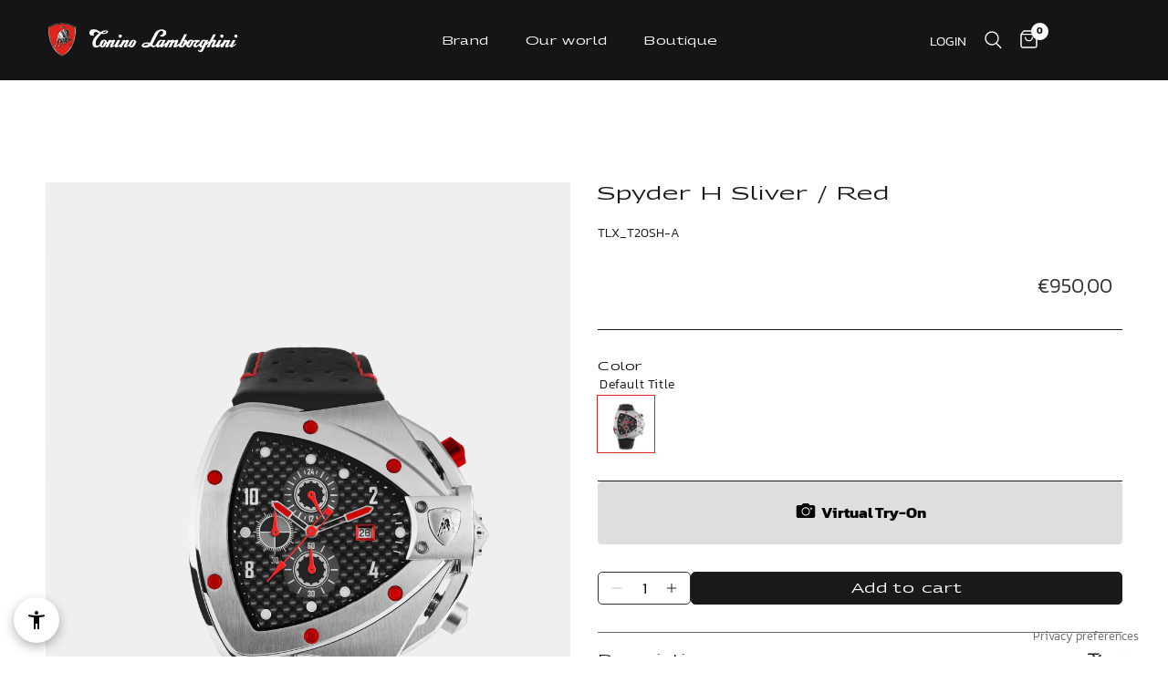

--- FILE ---
content_type: text/html; charset=utf-8
request_url: https://lamborghini.it/products/spyder-h-sliver-red
body_size: 39631
content:
<!doctype html><html class="no-js" lang="en" dir="ltr">
  <head>
    <!-- Google Tag Manager -->
<script>(function(w,d,s,l,i){w[l]=w[l]||[];w[l].push({'gtm.start':
new Date().getTime(),event:'gtm.js'});var f=d.getElementsByTagName(s)[0],
j=d.createElement(s),dl=l!='dataLayer'?'&l='+l:'';j.async=true;j.src=
'https://www.googletagmanager.com/gtm.js?id='+i+dl;f.parentNode.insertBefore(j,f);
})(window,document,'script','dataLayer','GTM-K6KDSBS7');</script>
<!-- End Google Tag Manager -->
    <meta charset="utf-8">
    <meta http-equiv="X-UA-Compatible" content="IE=edge,chrome=1">
    <meta name="viewport" content="width=device-width, initial-scale=1, maximum-scale=5, viewport-fit=cover">
    <meta name="theme-color" content="#191919">
    <link rel="canonical" href="https://lamborghini.it/products/spyder-h-sliver-red">
    <link rel="preconnect" href="https://cdn.shopify.com" crossorigin>
    <link rel="preload" as="style" href="//lamborghini.it/cdn/shop/t/2/assets/app.css?v=142101096126035298021713534617">
<link rel="preload" as="style" href="//lamborghini.it/cdn/shop/t/2/assets/product.css?v=76773470899149598851701807385">
<link rel="preload" as="image" href="//lamborghini.it/cdn/shop/files/file_6d681f17-fcd1-4f55-8251-d343a15dac68_20x_crop_center.png?v=1721220206" imagesrcset="//lamborghini.it/cdn/shop/files/file_6d681f17-fcd1-4f55-8251-d343a15dac68_375x_crop_center.png?v=1721220206 375w,//lamborghini.it/cdn/shop/files/file_6d681f17-fcd1-4f55-8251-d343a15dac68_640x_crop_center.png?v=1721220206 640w,//lamborghini.it/cdn/shop/files/file_6d681f17-fcd1-4f55-8251-d343a15dac68_960x_crop_center.png?v=1721220206 960w" imagesizes="auto">



<link href="//lamborghini.it/cdn/shop/t/2/assets/animations.min.js?v=43857518744990237831693921363" as="script" rel="preload">

<link href="//lamborghini.it/cdn/shop/t/2/assets/vendor.min.js?v=157639999048155707121699440642" as="script" rel="preload">
<link href="//lamborghini.it/cdn/shop/t/2/assets/app.js?v=164025313220118842961699440645" as="script" rel="preload">
<link href="//lamborghini.it/cdn/shop/t/2/assets/slideshow.js?v=29832454819854295841701274969" as="script" rel="preload">

<script>
window.lazySizesConfig = window.lazySizesConfig || {};
window.lazySizesConfig.expand = 250;
window.lazySizesConfig.loadMode = 1;
window.lazySizesConfig.loadHidden = false;
</script>


    <link rel="icon" type="image/png" href="//lamborghini.it/cdn/shop/files/Logo_1.png?crop=center&height=32&v=1701795131&width=32">

    <title>
      Spyder H Sliver / Red
      
      
       &ndash; TONINO LAMBORGHINI
    </title>

    
      <meta name="description" content="The Spyder Horizontal quartz chronograph is inspired by the renowned Spyder line, maintaining the distinctive shield shape of the dial and case. Still, it is integrated with an innovative 90° anti-clockwise horizontal rotation. The brand&#39;s automotive heritage is furthered by the bezel, highlighted by the embossed logo,">
    
<link rel="preconnect" href="https://fonts.shopifycdn.com" crossorigin>

<meta property="og:site_name" content="TONINO LAMBORGHINI">
<meta property="og:url" content="https://lamborghini.it/products/spyder-h-sliver-red">
<meta property="og:title" content="Spyder H Sliver / Red">
<meta property="og:type" content="product">
<meta property="og:description" content="The Spyder Horizontal quartz chronograph is inspired by the renowned Spyder line, maintaining the distinctive shield shape of the dial and case. Still, it is integrated with an innovative 90° anti-clockwise horizontal rotation. The brand&#39;s automotive heritage is furthered by the bezel, highlighted by the embossed logo,"><meta property="og:image" content="http://lamborghini.it/cdn/shop/files/file_6d681f17-fcd1-4f55-8251-d343a15dac68.png?v=1721220206">
  <meta property="og:image:secure_url" content="https://lamborghini.it/cdn/shop/files/file_6d681f17-fcd1-4f55-8251-d343a15dac68.png?v=1721220206">
  <meta property="og:image:width" content="3546">
  <meta property="og:image:height" content="4724"><meta property="og:price:amount" content="950,00">
  <meta property="og:price:currency" content="EUR"><meta name="twitter:card" content="summary_large_image">
<meta name="twitter:title" content="Spyder H Sliver / Red">
<meta name="twitter:description" content="The Spyder Horizontal quartz chronograph is inspired by the renowned Spyder line, maintaining the distinctive shield shape of the dial and case. Still, it is integrated with an innovative 90° anti-clockwise horizontal rotation. The brand&#39;s automotive heritage is furthered by the bezel, highlighted by the embossed logo,">


    <link href="//lamborghini.it/cdn/shop/t/2/assets/app.css?v=142101096126035298021713534617" rel="stylesheet" type="text/css" media="all" />

    
  <link rel="preconnect" href="https://fonts.googleapis.com">
  <link rel="preconnect" href="https://fonts.gstatic.com" crossorigin>
  <link href="https://fonts.googleapis.com/css2?family=Georama:wdth,wght@150,400;150,700&display=swap" rel="stylesheet">


<style data-shopify>
  
  
  	@font-face {
  		font-family: 'Kanith';
       src: url('//lamborghini.it/cdn/shop/t/2/assets/kanith-light.ttf?v=16691952354130441701694083644') format('truetype');
       font-display: swap;
       font-weight: 300;
       font-style: normal;
  	}
    @font-face {
  		font-family: 'Kanith';
       src: url('//lamborghini.it/cdn/shop/t/2/assets/kanith-bold.ttf?v=141214471458203247231713523130') format('truetype');
       font-display: swap;
       font-weight: 600;
       font-style: normal;
  	}
  

  h1,h2,h3,h4,h5,h6,
  .h1,.h2,.h3,.h4,.h5,.h6,
  .logolink.text-logo,
  .heading-font,
  .h1-xlarge,
  .h1-large,
  .customer-addresses .my-address .address-index,
  .label_s,
  .label_s__upper,
  .label_m,
  .label_m__upper,
  .label_l,
  .label_l__upper {
  	
  		font-family: 'Georama', sans-serif;
  		font-style: normal;
  		font-weight: 400;
  	
  }
  body,
  .body-font,
  .thb-product-detail .product-title{
  	
  		font-family: 'Kanith', sans-serif;
  		font-style: normal;
  		font-weight: 300;
  	
  }
  :root {
  	--font-body-scale: 1.0;
  	--font-body-line-height-scale: 1.0;
  	--font-body-letter-spacing: 0.0em;
  	--font-announcement-scale: 1.0;
  	--font-heading-scale: 1.1;
  	--font-heading-line-height-scale: 1.0;
  	--font-heading-letter-spacing: 0.0em;
  	--font-navigation-scale: 1.0;
  	--font-product-title-scale: 1.0;
  	--font-product-title-line-height-scale: 1.0;
  	--button-letter-spacing: 0.02em;--bg-body: #ffffff;
  		--bg-body-rgb: 255,255,255;
  		--bg-body-darken: #f7f7f7;
  		--payment-terms-background-color: #ffffff;--color-body: #191919;
  	  --color-body-rgb: 25,25,25;--color-accent: #706f6e;
  		--color-accent-rgb: 112,111,110;--color-border: #666666;--color-form-border: #dedede;--color-announcement-bar-text: #ffffff;--color-announcement-bar-bg: #151515;--color-header-bg: #151515;
  		--color-header-bg-rgb: 21,21,21;--color-header-text: #ffffff;
  		--color-header-text-rgb: 255,255,255;--color-header-links: #ffffff;--color-header-links-hover: #ffffff;--color-header-icons: #ffffff;--color-header-border: #4e584a;--solid-button-background: #666666;--solid-button-label: #ffffff;--outline-button-label: #35302e;--color-price: #35302e;--color-star: #FD9A52;--color-dots: #35302e;--color-inventory-instock: #279A4B;--color-inventory-lowstock: #FB9E5B;--section-spacing-mobile: 30px;--section-spacing-desktop: 40px;--button-border-radius: 3px;--color-badge-text: #ffffff;--color-badge-sold-out: #939393;--color-badge-sale: #151515;--badge-corner-radius: 13px;--color-footer-text: #FFFFFF;
  		--color-footer-text-rgb: 255,255,255;--color-footer-link: #FFFFFF;--color-footer-link-hover: #FFFFFF;--color-footer-border: #59504c;
  		--color-footer-border-rgb: 89,80,76;--color-footer-bg: #3b3330;}
</style>


    <script>
      
      
      
      
      
		window.theme = window.theme || {};
		theme = {
			settings: {
				money_with_currency_format:"€{{amount_with_comma_separator}}",
				cart_drawer:true,
				product_id: 9318206439762,
			},
			routes: {
				root_url: '/',
				cart_url: '/cart',
				cart_add_url: '/cart/add',
				search_url: '/search',
				cart_change_url: '/cart/change',
				cart_update_url: '/cart/update',
				predictive_search_url: '/search/suggest',
			},
			variantStrings: {
			addToCart: `Add to cart`,
			soldOut: `Sold out`,
			unavailable: `Unavailable`,
			},
			strings: {
				requiresTerms: `You must agree with the terms and conditions of sales to check out`,
			},
			breakpoints: {
				xl: 1400,
				l: 1200,
				m: 1068,
				s: 768,
				xs: 540,
			}
		};





    </script>
    <script src="//lamborghini.it/cdn/shop/t/2/assets/constants.js?v=94920854480167714591709647857" defer="defer"></script>
    <script src="//lamborghini.it/cdn/shop/t/2/assets/pubsub.js?v=2921868252632587581709647852" defer="defer"></script>
    <script src="//lamborghini.it/cdn/shop/t/2/assets/global.js?v=153094904470590043351709647866" defer="defer"></script>

    <script>window.performance && window.performance.mark && window.performance.mark('shopify.content_for_header.start');</script><meta name="facebook-domain-verification" content="3bu3s9d64oa7k3zwzawi4usdozn7uw">
<meta id="shopify-digital-wallet" name="shopify-digital-wallet" content="/77536854354/digital_wallets/dialog">
<meta name="shopify-checkout-api-token" content="04057a92b518a79bb84bf6b7652d92a1">
<meta id="in-context-paypal-metadata" data-shop-id="77536854354" data-venmo-supported="false" data-environment="production" data-locale="en_US" data-paypal-v4="true" data-currency="EUR">
<link rel="alternate" hreflang="x-default" href="https://lamborghini.it/products/spyder-h-sliver-red">
<link rel="alternate" hreflang="en" href="https://lamborghini.it/products/spyder-h-sliver-red">
<link rel="alternate" hreflang="it" href="https://lamborghini.it/it/products/spyder-h-sliver-red">
<link rel="alternate" hreflang="en-AT" href="https://lamborghini.it/en-eu/products/spyder-h-sliver-red">
<link rel="alternate" hreflang="en-BE" href="https://lamborghini.it/en-eu/products/spyder-h-sliver-red">
<link rel="alternate" hreflang="en-BG" href="https://lamborghini.it/en-eu/products/spyder-h-sliver-red">
<link rel="alternate" hreflang="en-HR" href="https://lamborghini.it/en-eu/products/spyder-h-sliver-red">
<link rel="alternate" hreflang="en-CY" href="https://lamborghini.it/en-eu/products/spyder-h-sliver-red">
<link rel="alternate" hreflang="en-CZ" href="https://lamborghini.it/en-eu/products/spyder-h-sliver-red">
<link rel="alternate" hreflang="en-DE" href="https://lamborghini.it/en-eu/products/spyder-h-sliver-red">
<link rel="alternate" hreflang="en-DK" href="https://lamborghini.it/en-eu/products/spyder-h-sliver-red">
<link rel="alternate" hreflang="en-EE" href="https://lamborghini.it/en-eu/products/spyder-h-sliver-red">
<link rel="alternate" hreflang="en-FI" href="https://lamborghini.it/en-eu/products/spyder-h-sliver-red">
<link rel="alternate" hreflang="en-FR" href="https://lamborghini.it/en-eu/products/spyder-h-sliver-red">
<link rel="alternate" hreflang="en-GR" href="https://lamborghini.it/en-eu/products/spyder-h-sliver-red">
<link rel="alternate" hreflang="en-HU" href="https://lamborghini.it/en-eu/products/spyder-h-sliver-red">
<link rel="alternate" hreflang="en-IE" href="https://lamborghini.it/en-eu/products/spyder-h-sliver-red">
<link rel="alternate" hreflang="en-LV" href="https://lamborghini.it/en-eu/products/spyder-h-sliver-red">
<link rel="alternate" hreflang="en-LT" href="https://lamborghini.it/en-eu/products/spyder-h-sliver-red">
<link rel="alternate" hreflang="en-LU" href="https://lamborghini.it/en-eu/products/spyder-h-sliver-red">
<link rel="alternate" hreflang="en-MT" href="https://lamborghini.it/en-eu/products/spyder-h-sliver-red">
<link rel="alternate" hreflang="en-NL" href="https://lamborghini.it/en-eu/products/spyder-h-sliver-red">
<link rel="alternate" hreflang="en-PL" href="https://lamborghini.it/en-eu/products/spyder-h-sliver-red">
<link rel="alternate" hreflang="en-PT" href="https://lamborghini.it/en-eu/products/spyder-h-sliver-red">
<link rel="alternate" hreflang="en-RO" href="https://lamborghini.it/en-eu/products/spyder-h-sliver-red">
<link rel="alternate" hreflang="en-SK" href="https://lamborghini.it/en-eu/products/spyder-h-sliver-red">
<link rel="alternate" hreflang="en-SI" href="https://lamborghini.it/en-eu/products/spyder-h-sliver-red">
<link rel="alternate" hreflang="en-ES" href="https://lamborghini.it/en-eu/products/spyder-h-sliver-red">
<link rel="alternate" hreflang="en-SE" href="https://lamborghini.it/en-eu/products/spyder-h-sliver-red">
<link rel="alternate" hreflang="en-CH" href="https://lamborghini.it/en-eu/products/spyder-h-sliver-red">
<link rel="alternate" hreflang="en-GB" href="https://lamborghini.it/en-eu/products/spyder-h-sliver-red">
<link rel="alternate" hreflang="en-AL" href="https://lamborghini.it/en-eu/products/spyder-h-sliver-red">
<link rel="alternate" hreflang="en-AM" href="https://lamborghini.it/en-eu/products/spyder-h-sliver-red">
<link rel="alternate" hreflang="en-GE" href="https://lamborghini.it/en-eu/products/spyder-h-sliver-red">
<link rel="alternate" hreflang="en-XK" href="https://lamborghini.it/en-eu/products/spyder-h-sliver-red">
<link rel="alternate" hreflang="en-MC" href="https://lamborghini.it/en-eu/products/spyder-h-sliver-red">
<link rel="alternate" hreflang="en-RS" href="https://lamborghini.it/en-eu/products/spyder-h-sliver-red">
<link rel="alternate" hreflang="en-TR" href="https://lamborghini.it/en-eu/products/spyder-h-sliver-red">
<link rel="alternate" hreflang="en-UA" href="https://lamborghini.it/en-eu/products/spyder-h-sliver-red">
<link rel="alternate" hreflang="en-NO" href="https://lamborghini.it/en-eu/products/spyder-h-sliver-red">
<link rel="alternate" hreflang="en-RU" href="https://lamborghini.it/en-eu/products/spyder-h-sliver-red">
<link rel="alternate" hreflang="en-KZ" href="https://lamborghini.it/en-int/products/spyder-h-sliver-red">
<link rel="alternate" hreflang="en-US" href="https://lamborghini.it/en-int/products/spyder-h-sliver-red">
<link rel="alternate" hreflang="en-CA" href="https://lamborghini.it/en-int/products/spyder-h-sliver-red">
<link rel="alternate" hreflang="en-MX" href="https://lamborghini.it/en-int/products/spyder-h-sliver-red">
<link rel="alternate" hreflang="en-AR" href="https://lamborghini.it/en-int/products/spyder-h-sliver-red">
<link rel="alternate" hreflang="en-BR" href="https://lamborghini.it/en-int/products/spyder-h-sliver-red">
<link rel="alternate" hreflang="en-CL" href="https://lamborghini.it/en-int/products/spyder-h-sliver-red">
<link rel="alternate" hreflang="en-CO" href="https://lamborghini.it/en-int/products/spyder-h-sliver-red">
<link rel="alternate" hreflang="en-AU" href="https://lamborghini.it/en-int/products/spyder-h-sliver-red">
<link rel="alternate" hreflang="en-IN" href="https://lamborghini.it/en-int/products/spyder-h-sliver-red">
<link rel="alternate" hreflang="en-ID" href="https://lamborghini.it/en-int/products/spyder-h-sliver-red">
<link rel="alternate" hreflang="en-JP" href="https://lamborghini.it/en-int/products/spyder-h-sliver-red">
<link rel="alternate" hreflang="en-MY" href="https://lamborghini.it/en-int/products/spyder-h-sliver-red">
<link rel="alternate" hreflang="en-NZ" href="https://lamborghini.it/en-int/products/spyder-h-sliver-red">
<link rel="alternate" hreflang="en-PK" href="https://lamborghini.it/en-int/products/spyder-h-sliver-red">
<link rel="alternate" hreflang="en-SG" href="https://lamborghini.it/en-int/products/spyder-h-sliver-red">
<link rel="alternate" hreflang="en-KR" href="https://lamborghini.it/en-int/products/spyder-h-sliver-red">
<link rel="alternate" hreflang="en-TH" href="https://lamborghini.it/en-int/products/spyder-h-sliver-red">
<link rel="alternate" hreflang="en-VN" href="https://lamborghini.it/en-int/products/spyder-h-sliver-red">
<link rel="alternate" hreflang="en-BH" href="https://lamborghini.it/en-int/products/spyder-h-sliver-red">
<link rel="alternate" hreflang="en-EG" href="https://lamborghini.it/en-int/products/spyder-h-sliver-red">
<link rel="alternate" hreflang="en-IL" href="https://lamborghini.it/en-int/products/spyder-h-sliver-red">
<link rel="alternate" hreflang="en-KW" href="https://lamborghini.it/en-int/products/spyder-h-sliver-red">
<link rel="alternate" hreflang="en-LB" href="https://lamborghini.it/en-int/products/spyder-h-sliver-red">
<link rel="alternate" hreflang="en-MA" href="https://lamborghini.it/en-int/products/spyder-h-sliver-red">
<link rel="alternate" hreflang="en-QA" href="https://lamborghini.it/en-int/products/spyder-h-sliver-red">
<link rel="alternate" hreflang="en-SA" href="https://lamborghini.it/en-int/products/spyder-h-sliver-red">
<link rel="alternate" hreflang="en-TN" href="https://lamborghini.it/en-int/products/spyder-h-sliver-red">
<link rel="alternate" hreflang="en-AE" href="https://lamborghini.it/en-int/products/spyder-h-sliver-red">
<link rel="alternate" type="application/json+oembed" href="https://lamborghini.it/products/spyder-h-sliver-red.oembed">
<script async="async" src="/checkouts/internal/preloads.js?locale=en-IT"></script>
<script id="apple-pay-shop-capabilities" type="application/json">{"shopId":77536854354,"countryCode":"IT","currencyCode":"EUR","merchantCapabilities":["supports3DS"],"merchantId":"gid:\/\/shopify\/Shop\/77536854354","merchantName":"TONINO LAMBORGHINI","requiredBillingContactFields":["postalAddress","email"],"requiredShippingContactFields":["postalAddress","email"],"shippingType":"shipping","supportedNetworks":["visa","maestro","masterCard"],"total":{"type":"pending","label":"TONINO LAMBORGHINI","amount":"1.00"},"shopifyPaymentsEnabled":true,"supportsSubscriptions":true}</script>
<script id="shopify-features" type="application/json">{"accessToken":"04057a92b518a79bb84bf6b7652d92a1","betas":["rich-media-storefront-analytics"],"domain":"lamborghini.it","predictiveSearch":true,"shopId":77536854354,"locale":"en"}</script>
<script>var Shopify = Shopify || {};
Shopify.shop = "85fd10-3.myshopify.com";
Shopify.locale = "en";
Shopify.currency = {"active":"EUR","rate":"1.0"};
Shopify.country = "IT";
Shopify.theme = {"name":"Production","id":152627970386,"schema_name":"Reformation","schema_version":"1.7.3","theme_store_id":1762,"role":"main"};
Shopify.theme.handle = "null";
Shopify.theme.style = {"id":null,"handle":null};
Shopify.cdnHost = "lamborghini.it/cdn";
Shopify.routes = Shopify.routes || {};
Shopify.routes.root = "/";</script>
<script type="module">!function(o){(o.Shopify=o.Shopify||{}).modules=!0}(window);</script>
<script>!function(o){function n(){var o=[];function n(){o.push(Array.prototype.slice.apply(arguments))}return n.q=o,n}var t=o.Shopify=o.Shopify||{};t.loadFeatures=n(),t.autoloadFeatures=n()}(window);</script>
<script id="shop-js-analytics" type="application/json">{"pageType":"product"}</script>
<script defer="defer" async type="module" src="//lamborghini.it/cdn/shopifycloud/shop-js/modules/v2/client.init-shop-cart-sync_BT-GjEfc.en.esm.js"></script>
<script defer="defer" async type="module" src="//lamborghini.it/cdn/shopifycloud/shop-js/modules/v2/chunk.common_D58fp_Oc.esm.js"></script>
<script defer="defer" async type="module" src="//lamborghini.it/cdn/shopifycloud/shop-js/modules/v2/chunk.modal_xMitdFEc.esm.js"></script>
<script type="module">
  await import("//lamborghini.it/cdn/shopifycloud/shop-js/modules/v2/client.init-shop-cart-sync_BT-GjEfc.en.esm.js");
await import("//lamborghini.it/cdn/shopifycloud/shop-js/modules/v2/chunk.common_D58fp_Oc.esm.js");
await import("//lamborghini.it/cdn/shopifycloud/shop-js/modules/v2/chunk.modal_xMitdFEc.esm.js");

  window.Shopify.SignInWithShop?.initShopCartSync?.({"fedCMEnabled":true,"windoidEnabled":true});

</script>
<script>(function() {
  var isLoaded = false;
  function asyncLoad() {
    if (isLoaded) return;
    isLoaded = true;
    var urls = ["https:\/\/s3.eu-west-1.amazonaws.com\/production-klarna-il-shopify-osm\/4534f91da66b99ad101f4fe877300c64c490e12b\/85fd10-3.myshopify.com-1733304430540.js?shop=85fd10-3.myshopify.com","https:\/\/chimpstatic.com\/mcjs-connected\/js\/users\/6c59ad56a5f17e5d0e02cb1a5\/1ea4681dbf679438961a88a1b.js?shop=85fd10-3.myshopify.com"];
    for (var i = 0; i < urls.length; i++) {
      var s = document.createElement('script');
      s.type = 'text/javascript';
      s.async = true;
      s.src = urls[i];
      var x = document.getElementsByTagName('script')[0];
      x.parentNode.insertBefore(s, x);
    }
  };
  if(window.attachEvent) {
    window.attachEvent('onload', asyncLoad);
  } else {
    window.addEventListener('load', asyncLoad, false);
  }
})();</script>
<script id="__st">var __st={"a":77536854354,"offset":3600,"reqid":"473057bd-0df2-488e-88a0-863743f528ce-1769362936","pageurl":"lamborghini.it\/products\/spyder-h-sliver-red","u":"6bf3178cbcdf","p":"product","rtyp":"product","rid":9318206439762};</script>
<script>window.ShopifyPaypalV4VisibilityTracking = true;</script>
<script id="captcha-bootstrap">!function(){'use strict';const t='contact',e='account',n='new_comment',o=[[t,t],['blogs',n],['comments',n],[t,'customer']],c=[[e,'customer_login'],[e,'guest_login'],[e,'recover_customer_password'],[e,'create_customer']],r=t=>t.map((([t,e])=>`form[action*='/${t}']:not([data-nocaptcha='true']) input[name='form_type'][value='${e}']`)).join(','),a=t=>()=>t?[...document.querySelectorAll(t)].map((t=>t.form)):[];function s(){const t=[...o],e=r(t);return a(e)}const i='password',u='form_key',d=['recaptcha-v3-token','g-recaptcha-response','h-captcha-response',i],f=()=>{try{return window.sessionStorage}catch{return}},m='__shopify_v',_=t=>t.elements[u];function p(t,e,n=!1){try{const o=window.sessionStorage,c=JSON.parse(o.getItem(e)),{data:r}=function(t){const{data:e,action:n}=t;return t[m]||n?{data:e,action:n}:{data:t,action:n}}(c);for(const[e,n]of Object.entries(r))t.elements[e]&&(t.elements[e].value=n);n&&o.removeItem(e)}catch(o){console.error('form repopulation failed',{error:o})}}const l='form_type',E='cptcha';function T(t){t.dataset[E]=!0}const w=window,h=w.document,L='Shopify',v='ce_forms',y='captcha';let A=!1;((t,e)=>{const n=(g='f06e6c50-85a8-45c8-87d0-21a2b65856fe',I='https://cdn.shopify.com/shopifycloud/storefront-forms-hcaptcha/ce_storefront_forms_captcha_hcaptcha.v1.5.2.iife.js',D={infoText:'Protected by hCaptcha',privacyText:'Privacy',termsText:'Terms'},(t,e,n)=>{const o=w[L][v],c=o.bindForm;if(c)return c(t,g,e,D).then(n);var r;o.q.push([[t,g,e,D],n]),r=I,A||(h.body.append(Object.assign(h.createElement('script'),{id:'captcha-provider',async:!0,src:r})),A=!0)});var g,I,D;w[L]=w[L]||{},w[L][v]=w[L][v]||{},w[L][v].q=[],w[L][y]=w[L][y]||{},w[L][y].protect=function(t,e){n(t,void 0,e),T(t)},Object.freeze(w[L][y]),function(t,e,n,w,h,L){const[v,y,A,g]=function(t,e,n){const i=e?o:[],u=t?c:[],d=[...i,...u],f=r(d),m=r(i),_=r(d.filter((([t,e])=>n.includes(e))));return[a(f),a(m),a(_),s()]}(w,h,L),I=t=>{const e=t.target;return e instanceof HTMLFormElement?e:e&&e.form},D=t=>v().includes(t);t.addEventListener('submit',(t=>{const e=I(t);if(!e)return;const n=D(e)&&!e.dataset.hcaptchaBound&&!e.dataset.recaptchaBound,o=_(e),c=g().includes(e)&&(!o||!o.value);(n||c)&&t.preventDefault(),c&&!n&&(function(t){try{if(!f())return;!function(t){const e=f();if(!e)return;const n=_(t);if(!n)return;const o=n.value;o&&e.removeItem(o)}(t);const e=Array.from(Array(32),(()=>Math.random().toString(36)[2])).join('');!function(t,e){_(t)||t.append(Object.assign(document.createElement('input'),{type:'hidden',name:u})),t.elements[u].value=e}(t,e),function(t,e){const n=f();if(!n)return;const o=[...t.querySelectorAll(`input[type='${i}']`)].map((({name:t})=>t)),c=[...d,...o],r={};for(const[a,s]of new FormData(t).entries())c.includes(a)||(r[a]=s);n.setItem(e,JSON.stringify({[m]:1,action:t.action,data:r}))}(t,e)}catch(e){console.error('failed to persist form',e)}}(e),e.submit())}));const S=(t,e)=>{t&&!t.dataset[E]&&(n(t,e.some((e=>e===t))),T(t))};for(const o of['focusin','change'])t.addEventListener(o,(t=>{const e=I(t);D(e)&&S(e,y())}));const B=e.get('form_key'),M=e.get(l),P=B&&M;t.addEventListener('DOMContentLoaded',(()=>{const t=y();if(P)for(const e of t)e.elements[l].value===M&&p(e,B);[...new Set([...A(),...v().filter((t=>'true'===t.dataset.shopifyCaptcha))])].forEach((e=>S(e,t)))}))}(h,new URLSearchParams(w.location.search),n,t,e,['guest_login'])})(!0,!0)}();</script>
<script integrity="sha256-4kQ18oKyAcykRKYeNunJcIwy7WH5gtpwJnB7kiuLZ1E=" data-source-attribution="shopify.loadfeatures" defer="defer" src="//lamborghini.it/cdn/shopifycloud/storefront/assets/storefront/load_feature-a0a9edcb.js" crossorigin="anonymous"></script>
<script data-source-attribution="shopify.dynamic_checkout.dynamic.init">var Shopify=Shopify||{};Shopify.PaymentButton=Shopify.PaymentButton||{isStorefrontPortableWallets:!0,init:function(){window.Shopify.PaymentButton.init=function(){};var t=document.createElement("script");t.src="https://lamborghini.it/cdn/shopifycloud/portable-wallets/latest/portable-wallets.en.js",t.type="module",document.head.appendChild(t)}};
</script>
<script data-source-attribution="shopify.dynamic_checkout.buyer_consent">
  function portableWalletsHideBuyerConsent(e){var t=document.getElementById("shopify-buyer-consent"),n=document.getElementById("shopify-subscription-policy-button");t&&n&&(t.classList.add("hidden"),t.setAttribute("aria-hidden","true"),n.removeEventListener("click",e))}function portableWalletsShowBuyerConsent(e){var t=document.getElementById("shopify-buyer-consent"),n=document.getElementById("shopify-subscription-policy-button");t&&n&&(t.classList.remove("hidden"),t.removeAttribute("aria-hidden"),n.addEventListener("click",e))}window.Shopify?.PaymentButton&&(window.Shopify.PaymentButton.hideBuyerConsent=portableWalletsHideBuyerConsent,window.Shopify.PaymentButton.showBuyerConsent=portableWalletsShowBuyerConsent);
</script>
<script data-source-attribution="shopify.dynamic_checkout.cart.bootstrap">document.addEventListener("DOMContentLoaded",(function(){function t(){return document.querySelector("shopify-accelerated-checkout-cart, shopify-accelerated-checkout")}if(t())Shopify.PaymentButton.init();else{new MutationObserver((function(e,n){t()&&(Shopify.PaymentButton.init(),n.disconnect())})).observe(document.body,{childList:!0,subtree:!0})}}));
</script>
<link id="shopify-accelerated-checkout-styles" rel="stylesheet" media="screen" href="https://lamborghini.it/cdn/shopifycloud/portable-wallets/latest/accelerated-checkout-backwards-compat.css" crossorigin="anonymous">
<style id="shopify-accelerated-checkout-cart">
        #shopify-buyer-consent {
  margin-top: 1em;
  display: inline-block;
  width: 100%;
}

#shopify-buyer-consent.hidden {
  display: none;
}

#shopify-subscription-policy-button {
  background: none;
  border: none;
  padding: 0;
  text-decoration: underline;
  font-size: inherit;
  cursor: pointer;
}

#shopify-subscription-policy-button::before {
  box-shadow: none;
}

      </style>

<script>window.performance && window.performance.mark && window.performance.mark('shopify.content_for_header.end');</script>
    <!-- Header hook for plugins -->
      <script type="text/javascript">
var _iub = _iub || [];
_iub.csConfiguration = {"siteId":3896549,"cookiePolicyId":86573063,"storage":{"useSiteId":true}};
_iub.csLangConfiguration = {"en":{"cookiePolicyId":86573063},"en-GB":{"cookiePolicyId":79066928},"it":{"cookiePolicyId":78765137}};
</script>
<script type="text/javascript" src="https://cs.iubenda.com/autoblocking/3896549.js"></script>
<script type="text/javascript" src="//cdn.iubenda.com/cs/gpp/stub.js"></script>
<script type="text/javascript" src="//cdn.iubenda.com/cs/iubenda_cs.js" charset="UTF-8" async=""></script>
<script type="text/javascript">
_linkedin_partner_id = "5320914";
window._linkedin_data_partner_ids = window._linkedin_data_partner_ids || [];
window._linkedin_data_partner_ids.push(_linkedin_partner_id);
</script><script type="text/javascript">
(function(l) {
if (!l){window.lintrk = function(a,b){window.lintrk.q.push([a,b])};
window.lintrk.q=[]}
var s = document.getElementsByTagName("script")[0];
var b = document.createElement("script");
b.type = "text/javascript";b.async = true;
b.src = "https://snap.licdn.com/li.lms-analytics/insight.min.js";
s.parentNode.insertBefore(b, s);})(window.lintrk);
</script>
<noscript>
<img height="1" width="1" style="display:none;" alt="" src="https://px.ads.linkedin.com/collect/?pid=5320914&amp;fmt=gif">
</noscript>
    

    <script>
      document.documentElement.className = document.documentElement.className.replace('no-js', 'js');
    </script>
  <script src="https://cdn.shopify.com/extensions/2c4f1b05-c78d-47c9-9dce-63beab06c1ec/tangiblee-virtual-try-on-13/assets/tangiblee-app-mapper.js" type="text/javascript" defer="defer"></script>
<link href="https://cdn.shopify.com/extensions/2c4f1b05-c78d-47c9-9dce-63beab06c1ec/tangiblee-virtual-try-on-13/assets/tangiblee.css" rel="stylesheet" type="text/css" media="all">
<script src="https://cdn.shopify.com/extensions/019bea5f-beaf-7c2e-807f-b55f30b9558b/avada-upsell-157/assets/avada-free-gift.js" type="text/javascript" defer="defer"></script>
<script src="https://cdn.shopify.com/extensions/6da6ffdd-cf2b-4a18-80e5-578ff81399ca/klarna-on-site-messaging-33/assets/index.js" type="text/javascript" defer="defer"></script>
<link href="https://monorail-edge.shopifysvc.com" rel="dns-prefetch">
<script>(function(){if ("sendBeacon" in navigator && "performance" in window) {try {var session_token_from_headers = performance.getEntriesByType('navigation')[0].serverTiming.find(x => x.name == '_s').description;} catch {var session_token_from_headers = undefined;}var session_cookie_matches = document.cookie.match(/_shopify_s=([^;]*)/);var session_token_from_cookie = session_cookie_matches && session_cookie_matches.length === 2 ? session_cookie_matches[1] : "";var session_token = session_token_from_headers || session_token_from_cookie || "";function handle_abandonment_event(e) {var entries = performance.getEntries().filter(function(entry) {return /monorail-edge.shopifysvc.com/.test(entry.name);});if (!window.abandonment_tracked && entries.length === 0) {window.abandonment_tracked = true;var currentMs = Date.now();var navigation_start = performance.timing.navigationStart;var payload = {shop_id: 77536854354,url: window.location.href,navigation_start,duration: currentMs - navigation_start,session_token,page_type: "product"};window.navigator.sendBeacon("https://monorail-edge.shopifysvc.com/v1/produce", JSON.stringify({schema_id: "online_store_buyer_site_abandonment/1.1",payload: payload,metadata: {event_created_at_ms: currentMs,event_sent_at_ms: currentMs}}));}}window.addEventListener('pagehide', handle_abandonment_event);}}());</script>
<script id="web-pixels-manager-setup">(function e(e,d,r,n,o){if(void 0===o&&(o={}),!Boolean(null===(a=null===(i=window.Shopify)||void 0===i?void 0:i.analytics)||void 0===a?void 0:a.replayQueue)){var i,a;window.Shopify=window.Shopify||{};var t=window.Shopify;t.analytics=t.analytics||{};var s=t.analytics;s.replayQueue=[],s.publish=function(e,d,r){return s.replayQueue.push([e,d,r]),!0};try{self.performance.mark("wpm:start")}catch(e){}var l=function(){var e={modern:/Edge?\/(1{2}[4-9]|1[2-9]\d|[2-9]\d{2}|\d{4,})\.\d+(\.\d+|)|Firefox\/(1{2}[4-9]|1[2-9]\d|[2-9]\d{2}|\d{4,})\.\d+(\.\d+|)|Chrom(ium|e)\/(9{2}|\d{3,})\.\d+(\.\d+|)|(Maci|X1{2}).+ Version\/(15\.\d+|(1[6-9]|[2-9]\d|\d{3,})\.\d+)([,.]\d+|)( \(\w+\)|)( Mobile\/\w+|) Safari\/|Chrome.+OPR\/(9{2}|\d{3,})\.\d+\.\d+|(CPU[ +]OS|iPhone[ +]OS|CPU[ +]iPhone|CPU IPhone OS|CPU iPad OS)[ +]+(15[._]\d+|(1[6-9]|[2-9]\d|\d{3,})[._]\d+)([._]\d+|)|Android:?[ /-](13[3-9]|1[4-9]\d|[2-9]\d{2}|\d{4,})(\.\d+|)(\.\d+|)|Android.+Firefox\/(13[5-9]|1[4-9]\d|[2-9]\d{2}|\d{4,})\.\d+(\.\d+|)|Android.+Chrom(ium|e)\/(13[3-9]|1[4-9]\d|[2-9]\d{2}|\d{4,})\.\d+(\.\d+|)|SamsungBrowser\/([2-9]\d|\d{3,})\.\d+/,legacy:/Edge?\/(1[6-9]|[2-9]\d|\d{3,})\.\d+(\.\d+|)|Firefox\/(5[4-9]|[6-9]\d|\d{3,})\.\d+(\.\d+|)|Chrom(ium|e)\/(5[1-9]|[6-9]\d|\d{3,})\.\d+(\.\d+|)([\d.]+$|.*Safari\/(?![\d.]+ Edge\/[\d.]+$))|(Maci|X1{2}).+ Version\/(10\.\d+|(1[1-9]|[2-9]\d|\d{3,})\.\d+)([,.]\d+|)( \(\w+\)|)( Mobile\/\w+|) Safari\/|Chrome.+OPR\/(3[89]|[4-9]\d|\d{3,})\.\d+\.\d+|(CPU[ +]OS|iPhone[ +]OS|CPU[ +]iPhone|CPU IPhone OS|CPU iPad OS)[ +]+(10[._]\d+|(1[1-9]|[2-9]\d|\d{3,})[._]\d+)([._]\d+|)|Android:?[ /-](13[3-9]|1[4-9]\d|[2-9]\d{2}|\d{4,})(\.\d+|)(\.\d+|)|Mobile Safari.+OPR\/([89]\d|\d{3,})\.\d+\.\d+|Android.+Firefox\/(13[5-9]|1[4-9]\d|[2-9]\d{2}|\d{4,})\.\d+(\.\d+|)|Android.+Chrom(ium|e)\/(13[3-9]|1[4-9]\d|[2-9]\d{2}|\d{4,})\.\d+(\.\d+|)|Android.+(UC? ?Browser|UCWEB|U3)[ /]?(15\.([5-9]|\d{2,})|(1[6-9]|[2-9]\d|\d{3,})\.\d+)\.\d+|SamsungBrowser\/(5\.\d+|([6-9]|\d{2,})\.\d+)|Android.+MQ{2}Browser\/(14(\.(9|\d{2,})|)|(1[5-9]|[2-9]\d|\d{3,})(\.\d+|))(\.\d+|)|K[Aa][Ii]OS\/(3\.\d+|([4-9]|\d{2,})\.\d+)(\.\d+|)/},d=e.modern,r=e.legacy,n=navigator.userAgent;return n.match(d)?"modern":n.match(r)?"legacy":"unknown"}(),u="modern"===l?"modern":"legacy",c=(null!=n?n:{modern:"",legacy:""})[u],f=function(e){return[e.baseUrl,"/wpm","/b",e.hashVersion,"modern"===e.buildTarget?"m":"l",".js"].join("")}({baseUrl:d,hashVersion:r,buildTarget:u}),m=function(e){var d=e.version,r=e.bundleTarget,n=e.surface,o=e.pageUrl,i=e.monorailEndpoint;return{emit:function(e){var a=e.status,t=e.errorMsg,s=(new Date).getTime(),l=JSON.stringify({metadata:{event_sent_at_ms:s},events:[{schema_id:"web_pixels_manager_load/3.1",payload:{version:d,bundle_target:r,page_url:o,status:a,surface:n,error_msg:t},metadata:{event_created_at_ms:s}}]});if(!i)return console&&console.warn&&console.warn("[Web Pixels Manager] No Monorail endpoint provided, skipping logging."),!1;try{return self.navigator.sendBeacon.bind(self.navigator)(i,l)}catch(e){}var u=new XMLHttpRequest;try{return u.open("POST",i,!0),u.setRequestHeader("Content-Type","text/plain"),u.send(l),!0}catch(e){return console&&console.warn&&console.warn("[Web Pixels Manager] Got an unhandled error while logging to Monorail."),!1}}}}({version:r,bundleTarget:l,surface:e.surface,pageUrl:self.location.href,monorailEndpoint:e.monorailEndpoint});try{o.browserTarget=l,function(e){var d=e.src,r=e.async,n=void 0===r||r,o=e.onload,i=e.onerror,a=e.sri,t=e.scriptDataAttributes,s=void 0===t?{}:t,l=document.createElement("script"),u=document.querySelector("head"),c=document.querySelector("body");if(l.async=n,l.src=d,a&&(l.integrity=a,l.crossOrigin="anonymous"),s)for(var f in s)if(Object.prototype.hasOwnProperty.call(s,f))try{l.dataset[f]=s[f]}catch(e){}if(o&&l.addEventListener("load",o),i&&l.addEventListener("error",i),u)u.appendChild(l);else{if(!c)throw new Error("Did not find a head or body element to append the script");c.appendChild(l)}}({src:f,async:!0,onload:function(){if(!function(){var e,d;return Boolean(null===(d=null===(e=window.Shopify)||void 0===e?void 0:e.analytics)||void 0===d?void 0:d.initialized)}()){var d=window.webPixelsManager.init(e)||void 0;if(d){var r=window.Shopify.analytics;r.replayQueue.forEach((function(e){var r=e[0],n=e[1],o=e[2];d.publishCustomEvent(r,n,o)})),r.replayQueue=[],r.publish=d.publishCustomEvent,r.visitor=d.visitor,r.initialized=!0}}},onerror:function(){return m.emit({status:"failed",errorMsg:"".concat(f," has failed to load")})},sri:function(e){var d=/^sha384-[A-Za-z0-9+/=]+$/;return"string"==typeof e&&d.test(e)}(c)?c:"",scriptDataAttributes:o}),m.emit({status:"loading"})}catch(e){m.emit({status:"failed",errorMsg:(null==e?void 0:e.message)||"Unknown error"})}}})({shopId: 77536854354,storefrontBaseUrl: "https://lamborghini.it",extensionsBaseUrl: "https://extensions.shopifycdn.com/cdn/shopifycloud/web-pixels-manager",monorailEndpoint: "https://monorail-edge.shopifysvc.com/unstable/produce_batch",surface: "storefront-renderer",enabledBetaFlags: ["2dca8a86"],webPixelsConfigList: [{"id":"936477010","configuration":"{\"config\":\"{\\\"pixel_id\\\":\\\"G-TQ3SFCF738\\\",\\\"gtag_events\\\":[{\\\"type\\\":\\\"purchase\\\",\\\"action_label\\\":\\\"G-TQ3SFCF738\\\"},{\\\"type\\\":\\\"page_view\\\",\\\"action_label\\\":\\\"G-TQ3SFCF738\\\"},{\\\"type\\\":\\\"view_item\\\",\\\"action_label\\\":\\\"G-TQ3SFCF738\\\"},{\\\"type\\\":\\\"search\\\",\\\"action_label\\\":\\\"G-TQ3SFCF738\\\"},{\\\"type\\\":\\\"add_to_cart\\\",\\\"action_label\\\":\\\"G-TQ3SFCF738\\\"},{\\\"type\\\":\\\"begin_checkout\\\",\\\"action_label\\\":\\\"G-TQ3SFCF738\\\"},{\\\"type\\\":\\\"add_payment_info\\\",\\\"action_label\\\":\\\"G-TQ3SFCF738\\\"}],\\\"enable_monitoring_mode\\\":false}\"}","eventPayloadVersion":"v1","runtimeContext":"OPEN","scriptVersion":"b2a88bafab3e21179ed38636efcd8a93","type":"APP","apiClientId":1780363,"privacyPurposes":[],"dataSharingAdjustments":{"protectedCustomerApprovalScopes":["read_customer_address","read_customer_email","read_customer_name","read_customer_personal_data","read_customer_phone"]}},{"id":"606601554","configuration":"{\"pixel_id\":\"1706902676190412\",\"pixel_type\":\"facebook_pixel\",\"metaapp_system_user_token\":\"-\"}","eventPayloadVersion":"v1","runtimeContext":"OPEN","scriptVersion":"ca16bc87fe92b6042fbaa3acc2fbdaa6","type":"APP","apiClientId":2329312,"privacyPurposes":["ANALYTICS","MARKETING","SALE_OF_DATA"],"dataSharingAdjustments":{"protectedCustomerApprovalScopes":["read_customer_address","read_customer_email","read_customer_name","read_customer_personal_data","read_customer_phone"]}},{"id":"shopify-app-pixel","configuration":"{}","eventPayloadVersion":"v1","runtimeContext":"STRICT","scriptVersion":"0450","apiClientId":"shopify-pixel","type":"APP","privacyPurposes":["ANALYTICS","MARKETING"]},{"id":"shopify-custom-pixel","eventPayloadVersion":"v1","runtimeContext":"LAX","scriptVersion":"0450","apiClientId":"shopify-pixel","type":"CUSTOM","privacyPurposes":["ANALYTICS","MARKETING"]}],isMerchantRequest: false,initData: {"shop":{"name":"TONINO LAMBORGHINI","paymentSettings":{"currencyCode":"EUR"},"myshopifyDomain":"85fd10-3.myshopify.com","countryCode":"IT","storefrontUrl":"https:\/\/lamborghini.it"},"customer":null,"cart":null,"checkout":null,"productVariants":[{"price":{"amount":950.0,"currencyCode":"EUR"},"product":{"title":"Spyder H Sliver \/ Red","vendor":"Tonino Lamborghini","id":"9318206439762","untranslatedTitle":"Spyder H Sliver \/ Red","url":"\/products\/spyder-h-sliver-red","type":"Watches"},"id":"48565503623506","image":{"src":"\/\/lamborghini.it\/cdn\/shop\/files\/file_6d681f17-fcd1-4f55-8251-d343a15dac68.png?v=1721220206"},"sku":"TLX_T20SH-A","title":"Default Title","untranslatedTitle":"Default Title"}],"purchasingCompany":null},},"https://lamborghini.it/cdn","fcfee988w5aeb613cpc8e4bc33m6693e112",{"modern":"","legacy":""},{"shopId":"77536854354","storefrontBaseUrl":"https:\/\/lamborghini.it","extensionBaseUrl":"https:\/\/extensions.shopifycdn.com\/cdn\/shopifycloud\/web-pixels-manager","surface":"storefront-renderer","enabledBetaFlags":"[\"2dca8a86\"]","isMerchantRequest":"false","hashVersion":"fcfee988w5aeb613cpc8e4bc33m6693e112","publish":"custom","events":"[[\"page_viewed\",{}],[\"product_viewed\",{\"productVariant\":{\"price\":{\"amount\":950.0,\"currencyCode\":\"EUR\"},\"product\":{\"title\":\"Spyder H Sliver \/ Red\",\"vendor\":\"Tonino Lamborghini\",\"id\":\"9318206439762\",\"untranslatedTitle\":\"Spyder H Sliver \/ Red\",\"url\":\"\/products\/spyder-h-sliver-red\",\"type\":\"Watches\"},\"id\":\"48565503623506\",\"image\":{\"src\":\"\/\/lamborghini.it\/cdn\/shop\/files\/file_6d681f17-fcd1-4f55-8251-d343a15dac68.png?v=1721220206\"},\"sku\":\"TLX_T20SH-A\",\"title\":\"Default Title\",\"untranslatedTitle\":\"Default Title\"}}]]"});</script><script>
  window.ShopifyAnalytics = window.ShopifyAnalytics || {};
  window.ShopifyAnalytics.meta = window.ShopifyAnalytics.meta || {};
  window.ShopifyAnalytics.meta.currency = 'EUR';
  var meta = {"product":{"id":9318206439762,"gid":"gid:\/\/shopify\/Product\/9318206439762","vendor":"Tonino Lamborghini","type":"Watches","handle":"spyder-h-sliver-red","variants":[{"id":48565503623506,"price":95000,"name":"Spyder H Sliver \/ Red","public_title":null,"sku":"TLX_T20SH-A"}],"remote":false},"page":{"pageType":"product","resourceType":"product","resourceId":9318206439762,"requestId":"473057bd-0df2-488e-88a0-863743f528ce-1769362936"}};
  for (var attr in meta) {
    window.ShopifyAnalytics.meta[attr] = meta[attr];
  }
</script>
<script class="analytics">
  (function () {
    var customDocumentWrite = function(content) {
      var jquery = null;

      if (window.jQuery) {
        jquery = window.jQuery;
      } else if (window.Checkout && window.Checkout.$) {
        jquery = window.Checkout.$;
      }

      if (jquery) {
        jquery('body').append(content);
      }
    };

    var hasLoggedConversion = function(token) {
      if (token) {
        return document.cookie.indexOf('loggedConversion=' + token) !== -1;
      }
      return false;
    }

    var setCookieIfConversion = function(token) {
      if (token) {
        var twoMonthsFromNow = new Date(Date.now());
        twoMonthsFromNow.setMonth(twoMonthsFromNow.getMonth() + 2);

        document.cookie = 'loggedConversion=' + token + '; expires=' + twoMonthsFromNow;
      }
    }

    var trekkie = window.ShopifyAnalytics.lib = window.trekkie = window.trekkie || [];
    if (trekkie.integrations) {
      return;
    }
    trekkie.methods = [
      'identify',
      'page',
      'ready',
      'track',
      'trackForm',
      'trackLink'
    ];
    trekkie.factory = function(method) {
      return function() {
        var args = Array.prototype.slice.call(arguments);
        args.unshift(method);
        trekkie.push(args);
        return trekkie;
      };
    };
    for (var i = 0; i < trekkie.methods.length; i++) {
      var key = trekkie.methods[i];
      trekkie[key] = trekkie.factory(key);
    }
    trekkie.load = function(config) {
      trekkie.config = config || {};
      trekkie.config.initialDocumentCookie = document.cookie;
      var first = document.getElementsByTagName('script')[0];
      var script = document.createElement('script');
      script.type = 'text/javascript';
      script.onerror = function(e) {
        var scriptFallback = document.createElement('script');
        scriptFallback.type = 'text/javascript';
        scriptFallback.onerror = function(error) {
                var Monorail = {
      produce: function produce(monorailDomain, schemaId, payload) {
        var currentMs = new Date().getTime();
        var event = {
          schema_id: schemaId,
          payload: payload,
          metadata: {
            event_created_at_ms: currentMs,
            event_sent_at_ms: currentMs
          }
        };
        return Monorail.sendRequest("https://" + monorailDomain + "/v1/produce", JSON.stringify(event));
      },
      sendRequest: function sendRequest(endpointUrl, payload) {
        // Try the sendBeacon API
        if (window && window.navigator && typeof window.navigator.sendBeacon === 'function' && typeof window.Blob === 'function' && !Monorail.isIos12()) {
          var blobData = new window.Blob([payload], {
            type: 'text/plain'
          });

          if (window.navigator.sendBeacon(endpointUrl, blobData)) {
            return true;
          } // sendBeacon was not successful

        } // XHR beacon

        var xhr = new XMLHttpRequest();

        try {
          xhr.open('POST', endpointUrl);
          xhr.setRequestHeader('Content-Type', 'text/plain');
          xhr.send(payload);
        } catch (e) {
          console.log(e);
        }

        return false;
      },
      isIos12: function isIos12() {
        return window.navigator.userAgent.lastIndexOf('iPhone; CPU iPhone OS 12_') !== -1 || window.navigator.userAgent.lastIndexOf('iPad; CPU OS 12_') !== -1;
      }
    };
    Monorail.produce('monorail-edge.shopifysvc.com',
      'trekkie_storefront_load_errors/1.1',
      {shop_id: 77536854354,
      theme_id: 152627970386,
      app_name: "storefront",
      context_url: window.location.href,
      source_url: "//lamborghini.it/cdn/s/trekkie.storefront.8d95595f799fbf7e1d32231b9a28fd43b70c67d3.min.js"});

        };
        scriptFallback.async = true;
        scriptFallback.src = '//lamborghini.it/cdn/s/trekkie.storefront.8d95595f799fbf7e1d32231b9a28fd43b70c67d3.min.js';
        first.parentNode.insertBefore(scriptFallback, first);
      };
      script.async = true;
      script.src = '//lamborghini.it/cdn/s/trekkie.storefront.8d95595f799fbf7e1d32231b9a28fd43b70c67d3.min.js';
      first.parentNode.insertBefore(script, first);
    };
    trekkie.load(
      {"Trekkie":{"appName":"storefront","development":false,"defaultAttributes":{"shopId":77536854354,"isMerchantRequest":null,"themeId":152627970386,"themeCityHash":"2569679262299231204","contentLanguage":"en","currency":"EUR","eventMetadataId":"669d1dc4-4c31-42db-8b87-84a8138d8ef0"},"isServerSideCookieWritingEnabled":true,"monorailRegion":"shop_domain","enabledBetaFlags":["65f19447"]},"Session Attribution":{},"S2S":{"facebookCapiEnabled":true,"source":"trekkie-storefront-renderer","apiClientId":580111}}
    );

    var loaded = false;
    trekkie.ready(function() {
      if (loaded) return;
      loaded = true;

      window.ShopifyAnalytics.lib = window.trekkie;

      var originalDocumentWrite = document.write;
      document.write = customDocumentWrite;
      try { window.ShopifyAnalytics.merchantGoogleAnalytics.call(this); } catch(error) {};
      document.write = originalDocumentWrite;

      window.ShopifyAnalytics.lib.page(null,{"pageType":"product","resourceType":"product","resourceId":9318206439762,"requestId":"473057bd-0df2-488e-88a0-863743f528ce-1769362936","shopifyEmitted":true});

      var match = window.location.pathname.match(/checkouts\/(.+)\/(thank_you|post_purchase)/)
      var token = match? match[1]: undefined;
      if (!hasLoggedConversion(token)) {
        setCookieIfConversion(token);
        window.ShopifyAnalytics.lib.track("Viewed Product",{"currency":"EUR","variantId":48565503623506,"productId":9318206439762,"productGid":"gid:\/\/shopify\/Product\/9318206439762","name":"Spyder H Sliver \/ Red","price":"950.00","sku":"TLX_T20SH-A","brand":"Tonino Lamborghini","variant":null,"category":"Watches","nonInteraction":true,"remote":false},undefined,undefined,{"shopifyEmitted":true});
      window.ShopifyAnalytics.lib.track("monorail:\/\/trekkie_storefront_viewed_product\/1.1",{"currency":"EUR","variantId":48565503623506,"productId":9318206439762,"productGid":"gid:\/\/shopify\/Product\/9318206439762","name":"Spyder H Sliver \/ Red","price":"950.00","sku":"TLX_T20SH-A","brand":"Tonino Lamborghini","variant":null,"category":"Watches","nonInteraction":true,"remote":false,"referer":"https:\/\/lamborghini.it\/products\/spyder-h-sliver-red"});
      }
    });


        var eventsListenerScript = document.createElement('script');
        eventsListenerScript.async = true;
        eventsListenerScript.src = "//lamborghini.it/cdn/shopifycloud/storefront/assets/shop_events_listener-3da45d37.js";
        document.getElementsByTagName('head')[0].appendChild(eventsListenerScript);

})();</script>
<script
  defer
  src="https://lamborghini.it/cdn/shopifycloud/perf-kit/shopify-perf-kit-3.0.4.min.js"
  data-application="storefront-renderer"
  data-shop-id="77536854354"
  data-render-region="gcp-us-east1"
  data-page-type="product"
  data-theme-instance-id="152627970386"
  data-theme-name="Reformation"
  data-theme-version="1.7.3"
  data-monorail-region="shop_domain"
  data-resource-timing-sampling-rate="10"
  data-shs="true"
  data-shs-beacon="true"
  data-shs-export-with-fetch="true"
  data-shs-logs-sample-rate="1"
  data-shs-beacon-endpoint="https://lamborghini.it/api/collect"
></script>
</head>
  <body class="animations-true button-uppercase-false header-uppercase-true navigation-uppercase-true product-title-uppercase-true template-product template-product">
    <!-- Google Tag Manager (noscript) -->
<noscript><iframe src="https://www.googletagmanager.com/ns.html?id=GTM-K6KDSBS7"
height="0" width="0" style="display:none;visibility:hidden"></iframe></noscript>
<!-- End Google Tag Manager (noscript) -->

    <a class="screen-reader-shortcut" href="#main-content">Skip to content</a>
    <div id="wrapper">
      <!-- BEGIN sections: header-group -->
<div id="shopify-section-sections--19621567660370__header" class="shopify-section shopify-section-group-header-group header-section"><header id="header" class="header style1 header--shadow-none transparent--false header-sticky--active">
	<div class="row expanded">
		<div class="small-12 columns"><div class="thb-header-mobile-left">
	<details class="mobile-toggle-wrapper">
	<summary class="mobile-toggle">
		<svg class="mobile-menu-open" width="24" height="24" viewBox="0 0 24 24" xmlns="http://www.w3.org/2000/svg">
			<use href="#themesvg_mobile_menu" xlink:href="#themesvg_mobile_menu"/>
		</svg>
		<svg class="mobile-menu-close" width="24" height="24" viewBox="0 0 24 24" xmlns="http://www.w3.org/2000/svg">
			<use href="#themesvg_mobile_menu_close" xlink:href="#themesvg_mobile_menu_close"/>
		</svg>
	</summary><nav id="mobile-menu" class="mobile-menu-drawer" role="dialog" tabindex="-1">
	<div class="mobile-menu-drawer--inner"><ul class="mobile-menu"><li><details class="link-container">
							<summary class="parent-link label_m">
								Brand
								<span>
									<svg width="16" height="16" viewBox="0 0 16 16" fill="none" xmlns="http://www.w3.org/2000/svg">
										<use href="#themesvg_chevron_right" xlink:href="#themesvg_chevron_right"/>
									</svg>
								</span>
							</summary>
							<ul class="sub-menu">
								<li class="parent-link-back">
									<button class="label_l">
										<svg width="22" height="22" viewBox="0 0 22 22" xmlns="http://www.w3.org/2000/svg">
											<use href="#themesvg_chevron_left" xlink:href="#themesvg_chevron_left"/>
										</svg>
										<div class="parent-link-text">
											Brand
										</div>
								</button>
								</li><li class="label_m"><a href="/pages/about-the-brand" title="About">About</a></li><li class="label_m"><a href="/pages/heritage" title="Heritage">Heritage</a></li><li class="label_m"><a href="/pages/the-founder" title="Founder">Founder</a></li></ul>
						</details></li><li><details class="link-container">
							<summary class="parent-link label_m">
								Our world
								<span>
									<svg width="16" height="16" viewBox="0 0 16 16" fill="none" xmlns="http://www.w3.org/2000/svg">
										<use href="#themesvg_chevron_right" xlink:href="#themesvg_chevron_right"/>
									</svg>
								</span>
							</summary>
							<ul class="sub-menu">
								<li class="parent-link-back">
									<button class="label_l">
										<svg width="22" height="22" viewBox="0 0 22 22" xmlns="http://www.w3.org/2000/svg">
											<use href="#themesvg_chevron_left" xlink:href="#themesvg_chevron_left"/>
										</svg>
										<div class="parent-link-text">
											Our world
										</div>
								</button>
								</li><li class="label_m"><a href="/pages/italian-living" title="About">About</a></li><li class="label_m"><a href="/pages/real-estate" title="Real Estate">Real Estate</a></li><li class="label_m"><a href="/pages/hospitality" title="Hospitality">Hospitality</a></li><li class="label_m"><a href="/pages/total-living" title="Total Living">Total Living</a></li><li class="label_m"><a href="/pages/luxury-beverages" title="Luxury Beverages">Luxury Beverages</a></li><li class="label_m"><a href="/pages/lifestyle-essentials" title="Lifestyle Essentials">Lifestyle Essentials</a></li></ul>
						</details></li><li><details class="link-container">
							<summary class="parent-link label_m">
								Boutique
								<span>
									<svg width="16" height="16" viewBox="0 0 16 16" fill="none" xmlns="http://www.w3.org/2000/svg">
										<use href="#themesvg_chevron_right" xlink:href="#themesvg_chevron_right"/>
									</svg>
								</span>
							</summary>
							<ul class="sub-menu">
								<li class="parent-link-back">
									<button class="label_l">
										<svg width="22" height="22" viewBox="0 0 22 22" xmlns="http://www.w3.org/2000/svg">
											<use href="#themesvg_chevron_left" xlink:href="#themesvg_chevron_left"/>
										</svg>
										<div class="parent-link-text">
											Boutique
										</div>
								</button>
								</li><li class="label_m"><a href="/collections/watches" title="Watches">Watches</a></li><li class="label_m"><a href="/collections/eyewear" title="Eyewear">Eyewear</a></li><li class="label_m"><a href="/collections/bags-and-leather" title="Bags &amp; Leather Goods">Bags & Leather Goods</a></li><li class="label_m"><a href="/collections/fashion-jewlery" title="Fashion Jewelry">Fashion Jewelry</a></li><li class="label_m"><a href="/collections/outlet" title="OUTLET">OUTLET</a></li><li class="label_m"><a href="/collections/all-products" title="View all">View all</a></li></ul>
						</details></li></ul><ul class="mobile-secondary-menu"></ul><div class="thb-mobile-menu-footer"><a class="thb-mobile-account-link" href="/account/login" title="Login">
<svg width="19" height="21" viewBox="0 0 19 21" fill="none" xmlns="http://www.w3.org/2000/svg">
<path d="M9.3486 1C15.5436 1 15.5436 10.4387 9.3486 10.4387C3.15362 10.4387 3.15362 1 9.3486 1ZM1 19.9202C1.6647 9.36485 17.4579 9.31167 18.0694 19.9468L17.0857 20C16.5539 10.6145 2.56869 10.6411 2.01034 19.9734L1.02659 19.9202H1ZM9.3486 2.01034C4.45643 2.01034 4.45643 9.42836 9.3486 9.42836C14.2408 9.42836 14.2408 2.01034 9.3486 2.01034Z" fill="var(--color-header-icons, --color-accent)" stroke="var(--color-header-icons, --color-accent)" stroke-width="0.1"/>
</svg>
 Login</a><div class="no-js-hidden"><ul class="social-links">
	
	<li><a href="https://www.facebook.com/ToninoLamborghini" class="social facebook" target="_blank" rel="noreferrer" title="Facebook">
<svg aria-hidden="true" focusable="false" role="presentation" class="icon icon-facebook" viewBox="0 0 18 18">
  <path fill="var(--color-accent)" d="M16.42.61c.27 0 .5.1.69.28.19.2.28.42.28.7v15.44c0 .27-.1.5-.28.69a.94.94 0 01-.7.28h-4.39v-6.7h2.25l.31-2.65h-2.56v-1.7c0-.4.1-.72.28-.93.18-.2.5-.32 1-.32h1.37V3.35c-.6-.06-1.27-.1-2.01-.1-1.01 0-1.83.3-2.45.9-.62.6-.93 1.44-.93 2.53v1.97H7.04v2.65h2.24V18H.98c-.28 0-.5-.1-.7-.28a.94.94 0 01-.28-.7V1.59c0-.27.1-.5.28-.69a.94.94 0 01.7-.28h15.44z">
</svg>
 <span>Facebook</span></a></li>
	
	
	
	<li><a href="https://www.instagram.com/toninolamborghinigroup/" class="social instagram" target="_blank" rel="noreferrer" title="Instagram">
<svg aria-hidden="true" focusable="false" role="presentation" class="icon icon-instagram" viewBox="0 0 18 18">
  <path fill="var(--color-accent)" d="M8.77 1.58c2.34 0 2.62.01 3.54.05.86.04 1.32.18 1.63.3.41.17.7.35 1.01.66.3.3.5.6.65 1 .12.32.27.78.3 1.64.05.92.06 1.2.06 3.54s-.01 2.62-.05 3.54a4.79 4.79 0 01-.3 1.63c-.17.41-.35.7-.66 1.01-.3.3-.6.5-1.01.66-.31.12-.77.26-1.63.3-.92.04-1.2.05-3.54.05s-2.62 0-3.55-.05a4.79 4.79 0 01-1.62-.3c-.42-.16-.7-.35-1.01-.66-.31-.3-.5-.6-.66-1a4.87 4.87 0 01-.3-1.64c-.04-.92-.05-1.2-.05-3.54s0-2.62.05-3.54c.04-.86.18-1.32.3-1.63.16-.41.35-.7.66-1.01.3-.3.6-.5 1-.65.32-.12.78-.27 1.63-.3.93-.05 1.2-.06 3.55-.06zm0-1.58C6.39 0 6.09.01 5.15.05c-.93.04-1.57.2-2.13.4-.57.23-1.06.54-1.55 1.02C1 1.96.7 2.45.46 3.02c-.22.56-.37 1.2-.4 2.13C0 6.1 0 6.4 0 8.77s.01 2.68.05 3.61c.04.94.2 1.57.4 2.13.23.58.54 1.07 1.02 1.56.49.48.98.78 1.55 1.01.56.22 1.2.37 2.13.4.94.05 1.24.06 3.62.06 2.39 0 2.68-.01 3.62-.05.93-.04 1.57-.2 2.13-.41a4.27 4.27 0 001.55-1.01c.49-.49.79-.98 1.01-1.56.22-.55.37-1.19.41-2.13.04-.93.05-1.23.05-3.61 0-2.39 0-2.68-.05-3.62a6.47 6.47 0 00-.4-2.13 4.27 4.27 0 00-1.02-1.55A4.35 4.35 0 0014.52.46a6.43 6.43 0 00-2.13-.41A69 69 0 008.77 0z"/>
  <path fill="var(--color-accent)" d="M8.8 4a4.5 4.5 0 100 9 4.5 4.5 0 000-9zm0 7.43a2.92 2.92 0 110-5.85 2.92 2.92 0 010 5.85zM13.43 5a1.05 1.05 0 100-2.1 1.05 1.05 0 000 2.1z">
</svg>
 <span>Instagram</span></a></li>
	
	
	<li><a href="https://www.youtube.com/c/toninolamborghinigroup" class="social youtube" target="_blank" rel="noreferrer" title="YouTube">
<svg aria-hidden="true" focusable="false" role="presentation" class="icon icon-youtube" viewBox="0 0 100 70">
  <path d="M98 11c2 7.7 2 24 2 24s0 16.3-2 24a12.5 12.5 0 01-9 9c-7.7 2-39 2-39 2s-31.3 0-39-2a12.5 12.5 0 01-9-9c-2-7.7-2-24-2-24s0-16.3 2-24c1.2-4.4 4.6-7.8 9-9 7.7-2 39-2 39-2s31.3 0 39 2c4.4 1.2 7.8 4.6 9 9zM40 50l26-15-26-15v30z" fill="var(--color-accent)">
</svg>
 <span>YouTube</span></a></li>
	
	
	
	
	
	<li><a href="https://www.linkedin.com/company/tonino-lamborghini/?originalSubdomain" class="social linkedin" target="_blank" rel="noreferrer" title="Linkedin">
<svg role="presentation" focusable="false" width="27" height="27" class="icon icon-linkedin" viewBox="0 0 24 24">
  <path fill-rule="evenodd" clip-rule="evenodd" d="M7.349 5.478a1.875 1.875 0 1 0-3.749 0 1.875 1.875 0 1 0 3.749 0ZM7.092 19.2H3.857V8.78h3.235V19.2ZM12.22 8.78H9.121V19.2h3.228v-5.154c0-1.36.257-2.676 1.94-2.676 1.658 0 1.68 1.554 1.68 2.763V19.2H19.2v-5.715c0-2.806-.605-4.963-3.877-4.963-1.573 0-2.629.863-3.06 1.683h-.044V8.78Z" fill="var(--color-accent)"></path>
</svg>
 <span>Linkedin</span></a></li>
	
	
</ul>
</div>
		</div>
	</div>
</nav>
<link rel="stylesheet" href="//lamborghini.it/cdn/shop/t/2/assets/mobile-menu.css?v=122045081501018932591699022478" media="print" onload="this.media='all'">
<noscript><link href="//lamborghini.it/cdn/shop/t/2/assets/mobile-menu.css?v=122045081501018932591699022478" rel="stylesheet" type="text/css" media="all" /></noscript>
</details>
<a class="thb-secondary-area-item thb-quick-search" href="/search" title="Search">
<svg width="19" height="20" viewBox="0 0 19 20" fill="none" xmlns="http://www.w3.org/2000/svg">
<path d="M13 13.5L17.7495 18.5M15 8C15 11.866 11.866 15 8 15C4.13401 15 1 11.866 1 8C1 4.13401 4.13401 1 8 1C11.866 1 15 4.13401 15 8Z" stroke="var(--color-header-icons, --color-accent)" stroke-width="1.4" stroke-linecap="round" stroke-linejoin="round"/>
</svg>
</a>
	
</div>

	<a class="logolink" href="/">
		<img
			src="//lamborghini.it/cdn/shop/files/TL_Logo_lateral---Negative_cut.png?v=1702413784"
			class="logoimg"
			alt="TONINO LAMBORGHINI"
			width="1500"
			height="283"
		><img
			src="//lamborghini.it/cdn/shop/files/TL_Logo_lateral---Negative_cut.png?v=1702413784"
			class="logoimg logoimg--light"
			alt="TONINO LAMBORGHINI"
			width="1500"
			height="283"
		>
	</a>

<full-menu class="full-menu">
	<ul class="thb-full-menu" role="menubar"><li class="menu-item-has-children label_s" data-item-title="Brand">
		    <a href="#" title="Brand">Brand
<svg width="8" height="6" viewBox="0 0 8 6" fill="none" xmlns="http://www.w3.org/2000/svg">
<path d="M6.75 1.5L3.75 4.5L0.75 1.5" stroke="var(--color-header-links, --color-accent)" stroke-width="1.1" stroke-linecap="round" stroke-linejoin="round"/>
</svg>
</a><ul class="sub-menu" tabindex="-1"><li class=" label_s" role="none" >
			          <a href="/pages/about-the-brand" title="About" role="menuitem">About</a></li><li class=" label_s" role="none" >
			          <a href="/pages/heritage" title="Heritage" role="menuitem">Heritage</a></li><li class=" label_s" role="none" >
			          <a href="/pages/the-founder" title="Founder" role="menuitem">Founder</a></li></ul></li><li class="menu-item-has-children label_s" data-item-title="Our world">
		    <a href="#" title="Our world">Our world
<svg width="8" height="6" viewBox="0 0 8 6" fill="none" xmlns="http://www.w3.org/2000/svg">
<path d="M6.75 1.5L3.75 4.5L0.75 1.5" stroke="var(--color-header-links, --color-accent)" stroke-width="1.1" stroke-linecap="round" stroke-linejoin="round"/>
</svg>
</a><ul class="sub-menu" tabindex="-1"><li class=" label_s" role="none" >
			          <a href="/pages/italian-living" title="About" role="menuitem">About</a></li><li class=" label_s" role="none" >
			          <a href="/pages/real-estate" title="Real Estate" role="menuitem">Real Estate</a></li><li class=" label_s" role="none" >
			          <a href="/pages/hospitality" title="Hospitality" role="menuitem">Hospitality</a></li><li class=" label_s" role="none" >
			          <a href="/pages/total-living" title="Total Living" role="menuitem">Total Living</a></li><li class=" label_s" role="none" >
			          <a href="/pages/luxury-beverages" title="Luxury Beverages" role="menuitem">Luxury Beverages</a></li><li class=" label_s" role="none" >
			          <a href="/pages/lifestyle-essentials" title="Lifestyle Essentials" role="menuitem">Lifestyle Essentials</a></li></ul></li><li class="menu-item-has-children label_s" data-item-title="Boutique">
		    <a href="#" title="Boutique">Boutique
<svg width="8" height="6" viewBox="0 0 8 6" fill="none" xmlns="http://www.w3.org/2000/svg">
<path d="M6.75 1.5L3.75 4.5L0.75 1.5" stroke="var(--color-header-links, --color-accent)" stroke-width="1.1" stroke-linecap="round" stroke-linejoin="round"/>
</svg>
</a><ul class="sub-menu" tabindex="-1"><li class=" label_s" role="none" >
			          <a href="/collections/watches" title="Watches" role="menuitem">Watches</a></li><li class=" label_s" role="none" >
			          <a href="/collections/eyewear" title="Eyewear" role="menuitem">Eyewear</a></li><li class=" label_s" role="none" >
			          <a href="/collections/bags-and-leather" title="Bags &amp; Leather Goods" role="menuitem">Bags & Leather Goods</a></li><li class=" label_s" role="none" >
			          <a href="/collections/fashion-jewlery" title="Fashion Jewelry" role="menuitem">Fashion Jewelry</a></li><li class=" label_s" role="none" >
			          <a href="/collections/outlet" title="OUTLET" role="menuitem">OUTLET</a></li><li class=" label_s" role="none" >
			          <a href="/collections/all-products" title="View all" role="menuitem">View all</a></li></ul></li></ul>
</full-menu>

<div class="thb-secondary-area thb-header-right"><div class="no-js-hidden"></div><a class="thb-secondary-area-item thb-secondary-myaccount" href="/account/login" title="My Account"><span>Login</span></a><a class="thb-secondary-area-item thb-quick-search" href="/search" title="Search">
<svg width="19" height="20" viewBox="0 0 19 20" fill="none" xmlns="http://www.w3.org/2000/svg">
<path d="M13 13.5L17.7495 18.5M15 8C15 11.866 11.866 15 8 15C4.13401 15 1 11.866 1 8C1 4.13401 4.13401 1 8 1C11.866 1 15 4.13401 15 8Z" stroke="var(--color-header-icons, --color-accent)" stroke-width="1.4" stroke-linecap="round" stroke-linejoin="round"/>
</svg>
</a><a class="thb-secondary-area-item thb-secondary-cart" href="/cart" id="cart-drawer-toggle"><div class="thb-secondary-item-icon">
<svg width="19" height="20" viewBox="0 0 19 20" fill="none" xmlns="http://www.w3.org/2000/svg">
<path d="M1 4.58011L3.88304 1.09945V1H15.2164L18 4.58011M1 4.58011V17.2099C1 18.2044 1.89474 19 2.88889 19H16.1111C17.1053 19 18 18.2044 18 17.2099V4.58011M1 4.58011H18M13.3275 8.16022C13.3275 10.1492 11.6374 11.7403 9.54971 11.7403C7.46199 11.7403 5.67251 10.1492 5.67251 8.16022" stroke="var(--color-header-icons, --color-accent)" stroke-width="1.3" stroke-linecap="round" stroke-linejoin="round"/>
</svg>
 <span class="thb-item-count">0</span></div></a></div>
</div>
	</div><style data-shopify>:root {
			--logo-height: 40px;
			--logo-height-mobile: 28px;
		}
		</style></header>

<script type="application/ld+json">
  {
    "@context": "http://schema.org",
    "@type": "Organization",
    "name": "TONINO LAMBORGHINI",
    
      "logo": "https:\/\/lamborghini.it\/cdn\/shop\/files\/TL_Logo_lateral---Negative_cut.png?v=1702413784\u0026width=1500",
    
    "sameAs": [
      "",
      "https:\/\/www.facebook.com\/ToninoLamborghini",
      "",
      "https:\/\/www.instagram.com\/toninolamborghinigroup\/",
      "",
      "https:\/\/www.youtube.com\/c\/toninolamborghinigroup",
      "",
      "https:\/\/www.linkedin.com\/company\/tonino-lamborghini\/?originalSubdomain",
      ""
    ],
    "url": "https:\/\/lamborghini.it"
  }
</script>
</div>
<!-- END sections: header-group -->
      <div role="main" id="main-content">
        <section id="shopify-section-template--19621566972242__main-product" class="shopify-section product-section"><link href="//lamborghini.it/cdn/shop/t/2/assets/product.css?v=76773470899149598851701807385" rel="stylesheet" type="text/css" media="all" /><div class="thb-product-detail product" data-handle="spyder-h-sliver-red">
  <div class="row full-width-row">
		<div class="small-12 columns">
			<div class="product-grid-container">
		    <div id="MediaGallery-template--19621566972242__main-product" data-hide-variants="false">
					<div class="product-image-container">
		        <product-slider id="Product-Slider" class="product-images product-images--list" data-captions="true"><div
									id="Slide-template--19621566972242__main-product-46865776640338"
									class="product-images__slide product-images__slide--image is-active "
									data-media-id="template--19621566972242__main-product-46865776640338"
	              >
									<div class="product-single__media product-single__media-image aspect-ratio aspect-ratio--adapt" id="Media-Thumbnails-template--19621566972242__main-product-46865776640338" style="--padding-bottom: 133.2205301748449%;"><a
											href="//lamborghini.it/cdn/shop/files/file_6d681f17-fcd1-4f55-8251-d343a15dac68.png?v=1721220206"
											class="product-single__media-zoom"
											data-msrc="//lamborghini.it/cdn/shop/files/file_6d681f17-fcd1-4f55-8251-d343a15dac68.png?v=1721220206&width=20"
											data-h="4724"
											data-w="3546"
											target="_blank"
											tabindex="-1"data-index="0"
										>
<svg width="20" height="20" viewBox="0 0 20 20" fill="none" xmlns="http://www.w3.org/2000/svg">
<path d="M12.375 4.0625H15.9375V7.625" stroke="var(--color-body)" stroke-width="1.3" stroke-linecap="round" stroke-linejoin="round"/>
<path d="M11.7812 8.21875L15.9375 4.0625" stroke="var(--color-body)" stroke-width="1.3" stroke-linecap="round" stroke-linejoin="round"/>
<path d="M7.625 15.9375H4.0625V12.375" stroke="var(--color-body)" stroke-width="1.3" stroke-linecap="round" stroke-linejoin="round"/>
<path d="M8.21875 11.7812L4.0625 15.9375" stroke="var(--color-body)" stroke-width="1.3" stroke-linecap="round" stroke-linejoin="round"/>
</svg>
</a>
<img class="lazyload " width="3546" height="4724" data-sizes="auto" src="//lamborghini.it/cdn/shop/files/file_6d681f17-fcd1-4f55-8251-d343a15dac68_20x_crop_center.png?v=1721220206" data-srcset="//lamborghini.it/cdn/shop/files/file_6d681f17-fcd1-4f55-8251-d343a15dac68_375x_crop_center.png?v=1721220206 375w,//lamborghini.it/cdn/shop/files/file_6d681f17-fcd1-4f55-8251-d343a15dac68_640x_crop_center.png?v=1721220206 640w,//lamborghini.it/cdn/shop/files/file_6d681f17-fcd1-4f55-8251-d343a15dac68_960x_crop_center.png?v=1721220206 960w" alt=""  />
<noscript>
<img width="3546" height="4724" sizes="auto" src="//lamborghini.it/cdn/shop/files/file_6d681f17-fcd1-4f55-8251-d343a15dac68.png?v=1721220206" srcset="//lamborghini.it/cdn/shop/files/file_6d681f17-fcd1-4f55-8251-d343a15dac68_375x_crop_center.png?v=1721220206 375w,//lamborghini.it/cdn/shop/files/file_6d681f17-fcd1-4f55-8251-d343a15dac68_640x_crop_center.png?v=1721220206 640w,//lamborghini.it/cdn/shop/files/file_6d681f17-fcd1-4f55-8251-d343a15dac68_960x_crop_center.png?v=1721220206 960w" alt="" loading="lazy"  />
</noscript>
</div>
	              </div><div
										id="Slide-template--19621566972242__main-product-46865777295698"
										class="product-images__slide product-images__slide--image "
										data-media-id="template--19621566972242__main-product-46865777295698"
                    
									>
<div class="product-single__media product-single__media-image aspect-ratio aspect-ratio--adapt" id="Media-Thumbnails-template--19621566972242__main-product-46865777295698" style="--padding-bottom: 133.33333333333334%;"><a
														href="//lamborghini.it/cdn/shop/files/file_a2c09eed-65b6-4c7c-a425-c4761956aff4.png?v=1721220212"
														class="product-single__media-zoom"
														data-msrc="//lamborghini.it/cdn/shop/files/file_a2c09eed-65b6-4c7c-a425-c4761956aff4.png?v=1721220212&width=20"
														data-h="4724"
														data-w="3543"
														target="_blank"
														tabindex="-1"data-index="1"
													>
<svg width="20" height="20" viewBox="0 0 20 20" fill="none" xmlns="http://www.w3.org/2000/svg">
<path d="M12.375 4.0625H15.9375V7.625" stroke="var(--color-body)" stroke-width="1.3" stroke-linecap="round" stroke-linejoin="round"/>
<path d="M11.7812 8.21875L15.9375 4.0625" stroke="var(--color-body)" stroke-width="1.3" stroke-linecap="round" stroke-linejoin="round"/>
<path d="M7.625 15.9375H4.0625V12.375" stroke="var(--color-body)" stroke-width="1.3" stroke-linecap="round" stroke-linejoin="round"/>
<path d="M8.21875 11.7812L4.0625 15.9375" stroke="var(--color-body)" stroke-width="1.3" stroke-linecap="round" stroke-linejoin="round"/>
</svg>
</a>
<img class="lazyload " width="3543" height="4724" data-sizes="auto" src="//lamborghini.it/cdn/shop/files/file_a2c09eed-65b6-4c7c-a425-c4761956aff4_20x_crop_center.png?v=1721220212" data-srcset="//lamborghini.it/cdn/shop/files/file_a2c09eed-65b6-4c7c-a425-c4761956aff4_375x_crop_center.png?v=1721220212 375w,//lamborghini.it/cdn/shop/files/file_a2c09eed-65b6-4c7c-a425-c4761956aff4_640x_crop_center.png?v=1721220212 640w,//lamborghini.it/cdn/shop/files/file_a2c09eed-65b6-4c7c-a425-c4761956aff4_960x_crop_center.png?v=1721220212 960w" alt=""  />
<noscript>
<img width="3543" height="4724" sizes="auto" src="//lamborghini.it/cdn/shop/files/file_a2c09eed-65b6-4c7c-a425-c4761956aff4.png?v=1721220212" srcset="//lamborghini.it/cdn/shop/files/file_a2c09eed-65b6-4c7c-a425-c4761956aff4_375x_crop_center.png?v=1721220212 375w,//lamborghini.it/cdn/shop/files/file_a2c09eed-65b6-4c7c-a425-c4761956aff4_640x_crop_center.png?v=1721220212 640w,//lamborghini.it/cdn/shop/files/file_a2c09eed-65b6-4c7c-a425-c4761956aff4_960x_crop_center.png?v=1721220212 960w" alt="" loading="lazy"  />
</noscript>
</div>
											
			            </div><div
										id="Slide-template--19621566972242__main-product-46865777623378"
										class="product-images__slide product-images__slide--image "
										data-media-id="template--19621566972242__main-product-46865777623378"
                    
									>
<div class="product-single__media product-single__media-image aspect-ratio aspect-ratio--adapt" id="Media-Thumbnails-template--19621566972242__main-product-46865777623378" style="--padding-bottom: 133.33333333333334%;"><a
														href="//lamborghini.it/cdn/shop/files/file_88f1ab83-e923-466c-99a5-9b5c0e93eab6.png?v=1721220217"
														class="product-single__media-zoom"
														data-msrc="//lamborghini.it/cdn/shop/files/file_88f1ab83-e923-466c-99a5-9b5c0e93eab6.png?v=1721220217&width=20"
														data-h="4724"
														data-w="3543"
														target="_blank"
														tabindex="-1"data-index="2"
													>
<svg width="20" height="20" viewBox="0 0 20 20" fill="none" xmlns="http://www.w3.org/2000/svg">
<path d="M12.375 4.0625H15.9375V7.625" stroke="var(--color-body)" stroke-width="1.3" stroke-linecap="round" stroke-linejoin="round"/>
<path d="M11.7812 8.21875L15.9375 4.0625" stroke="var(--color-body)" stroke-width="1.3" stroke-linecap="round" stroke-linejoin="round"/>
<path d="M7.625 15.9375H4.0625V12.375" stroke="var(--color-body)" stroke-width="1.3" stroke-linecap="round" stroke-linejoin="round"/>
<path d="M8.21875 11.7812L4.0625 15.9375" stroke="var(--color-body)" stroke-width="1.3" stroke-linecap="round" stroke-linejoin="round"/>
</svg>
</a>
<img class="lazyload " width="3543" height="4724" data-sizes="auto" src="//lamborghini.it/cdn/shop/files/file_88f1ab83-e923-466c-99a5-9b5c0e93eab6_20x_crop_center.png?v=1721220217" data-srcset="//lamborghini.it/cdn/shop/files/file_88f1ab83-e923-466c-99a5-9b5c0e93eab6_375x_crop_center.png?v=1721220217 375w,//lamborghini.it/cdn/shop/files/file_88f1ab83-e923-466c-99a5-9b5c0e93eab6_640x_crop_center.png?v=1721220217 640w,//lamborghini.it/cdn/shop/files/file_88f1ab83-e923-466c-99a5-9b5c0e93eab6_960x_crop_center.png?v=1721220217 960w" alt=""  />
<noscript>
<img width="3543" height="4724" sizes="auto" src="//lamborghini.it/cdn/shop/files/file_88f1ab83-e923-466c-99a5-9b5c0e93eab6.png?v=1721220217" srcset="//lamborghini.it/cdn/shop/files/file_88f1ab83-e923-466c-99a5-9b5c0e93eab6_375x_crop_center.png?v=1721220217 375w,//lamborghini.it/cdn/shop/files/file_88f1ab83-e923-466c-99a5-9b5c0e93eab6_640x_crop_center.png?v=1721220217 640w,//lamborghini.it/cdn/shop/files/file_88f1ab83-e923-466c-99a5-9b5c0e93eab6_960x_crop_center.png?v=1721220217 960w" alt="" loading="lazy"  />
</noscript>
</div>
											
			            </div><div
										id="Slide-template--19621566972242__main-product-46865778245970"
										class="product-images__slide product-images__slide--image "
										data-media-id="template--19621566972242__main-product-46865778245970"
                    
									>
<div class="product-single__media product-single__media-image aspect-ratio aspect-ratio--adapt" id="Media-Thumbnails-template--19621566972242__main-product-46865778245970" style="--padding-bottom: 133.33333333333334%;"><a
														href="//lamborghini.it/cdn/shop/files/file_683eb3fd-d3a1-4ffc-8194-227414e77019.png?v=1721220223"
														class="product-single__media-zoom"
														data-msrc="//lamborghini.it/cdn/shop/files/file_683eb3fd-d3a1-4ffc-8194-227414e77019.png?v=1721220223&width=20"
														data-h="4724"
														data-w="3543"
														target="_blank"
														tabindex="-1"data-index="3"
													>
<svg width="20" height="20" viewBox="0 0 20 20" fill="none" xmlns="http://www.w3.org/2000/svg">
<path d="M12.375 4.0625H15.9375V7.625" stroke="var(--color-body)" stroke-width="1.3" stroke-linecap="round" stroke-linejoin="round"/>
<path d="M11.7812 8.21875L15.9375 4.0625" stroke="var(--color-body)" stroke-width="1.3" stroke-linecap="round" stroke-linejoin="round"/>
<path d="M7.625 15.9375H4.0625V12.375" stroke="var(--color-body)" stroke-width="1.3" stroke-linecap="round" stroke-linejoin="round"/>
<path d="M8.21875 11.7812L4.0625 15.9375" stroke="var(--color-body)" stroke-width="1.3" stroke-linecap="round" stroke-linejoin="round"/>
</svg>
</a>
<img class="lazyload " width="3543" height="4724" data-sizes="auto" src="//lamborghini.it/cdn/shop/files/file_683eb3fd-d3a1-4ffc-8194-227414e77019_20x_crop_center.png?v=1721220223" data-srcset="//lamborghini.it/cdn/shop/files/file_683eb3fd-d3a1-4ffc-8194-227414e77019_375x_crop_center.png?v=1721220223 375w,//lamborghini.it/cdn/shop/files/file_683eb3fd-d3a1-4ffc-8194-227414e77019_640x_crop_center.png?v=1721220223 640w,//lamborghini.it/cdn/shop/files/file_683eb3fd-d3a1-4ffc-8194-227414e77019_960x_crop_center.png?v=1721220223 960w" alt=""  />
<noscript>
<img width="3543" height="4724" sizes="auto" src="//lamborghini.it/cdn/shop/files/file_683eb3fd-d3a1-4ffc-8194-227414e77019.png?v=1721220223" srcset="//lamborghini.it/cdn/shop/files/file_683eb3fd-d3a1-4ffc-8194-227414e77019_375x_crop_center.png?v=1721220223 375w,//lamborghini.it/cdn/shop/files/file_683eb3fd-d3a1-4ffc-8194-227414e77019_640x_crop_center.png?v=1721220223 640w,//lamborghini.it/cdn/shop/files/file_683eb3fd-d3a1-4ffc-8194-227414e77019_960x_crop_center.png?v=1721220223 960w" alt="" loading="lazy"  />
</noscript>
</div>
											
			            </div><div
										id="Slide-template--19621566972242__main-product-46865778377042"
										class="product-images__slide product-images__slide--image "
										data-media-id="template--19621566972242__main-product-46865778377042"
                    
									>
<div class="product-single__media product-single__media-image aspect-ratio aspect-ratio--adapt" id="Media-Thumbnails-template--19621566972242__main-product-46865778377042" style="--padding-bottom: 100.0%;"><a
														href="//lamborghini.it/cdn/shop/files/file_12bb76b7-d0d7-4f2f-8310-9eb2abe09b70.png?v=1721220227"
														class="product-single__media-zoom"
														data-msrc="//lamborghini.it/cdn/shop/files/file_12bb76b7-d0d7-4f2f-8310-9eb2abe09b70.png?v=1721220227&width=20"
														data-h="3000"
														data-w="3000"
														target="_blank"
														tabindex="-1"data-index="4"
													>
<svg width="20" height="20" viewBox="0 0 20 20" fill="none" xmlns="http://www.w3.org/2000/svg">
<path d="M12.375 4.0625H15.9375V7.625" stroke="var(--color-body)" stroke-width="1.3" stroke-linecap="round" stroke-linejoin="round"/>
<path d="M11.7812 8.21875L15.9375 4.0625" stroke="var(--color-body)" stroke-width="1.3" stroke-linecap="round" stroke-linejoin="round"/>
<path d="M7.625 15.9375H4.0625V12.375" stroke="var(--color-body)" stroke-width="1.3" stroke-linecap="round" stroke-linejoin="round"/>
<path d="M8.21875 11.7812L4.0625 15.9375" stroke="var(--color-body)" stroke-width="1.3" stroke-linecap="round" stroke-linejoin="round"/>
</svg>
</a>
<img class="lazyload " width="3000" height="3000" data-sizes="auto" src="//lamborghini.it/cdn/shop/files/file_12bb76b7-d0d7-4f2f-8310-9eb2abe09b70_20x_crop_center.png?v=1721220227" data-srcset="//lamborghini.it/cdn/shop/files/file_12bb76b7-d0d7-4f2f-8310-9eb2abe09b70_375x_crop_center.png?v=1721220227 375w,//lamborghini.it/cdn/shop/files/file_12bb76b7-d0d7-4f2f-8310-9eb2abe09b70_640x_crop_center.png?v=1721220227 640w,//lamborghini.it/cdn/shop/files/file_12bb76b7-d0d7-4f2f-8310-9eb2abe09b70_960x_crop_center.png?v=1721220227 960w" alt=""  />
<noscript>
<img width="3000" height="3000" sizes="auto" src="//lamborghini.it/cdn/shop/files/file_12bb76b7-d0d7-4f2f-8310-9eb2abe09b70.png?v=1721220227" srcset="//lamborghini.it/cdn/shop/files/file_12bb76b7-d0d7-4f2f-8310-9eb2abe09b70_375x_crop_center.png?v=1721220227 375w,//lamborghini.it/cdn/shop/files/file_12bb76b7-d0d7-4f2f-8310-9eb2abe09b70_640x_crop_center.png?v=1721220227 640w,//lamborghini.it/cdn/shop/files/file_12bb76b7-d0d7-4f2f-8310-9eb2abe09b70_960x_crop_center.png?v=1721220227 960w" alt="" loading="lazy"  />
</noscript>
</div>
											
			            </div></product-slider><div class="product-images-buttons no-js-hidden">
								<button
									type="button"
									class="slider-button slider-button--prev"
									name="previous"
								>
								
<svg width="6" height="10" viewBox="0 0 6 10" fill="none" xmlns="http://www.w3.org/2000/svg">
<path d="M5 1L1 5L5 9" stroke="var(--color-body, #151515)" stroke-width="1.2" stroke-linecap="round" stroke-linejoin="round"/>
</svg>

								</button>
								<div class="slider-counter caption">
									<span class="slider-counter--current">1</span>
									<span aria-hidden="true"> / </span>
									<span class="slider-counter--total">5</span>
								</div>
								<button
									type="button"
									class="slider-button slider-button--next"
									name="next"
								>
									
<svg width="6" height="10" viewBox="0 0 6 10" fill="none" xmlns="http://www.w3.org/2000/svg">
<path d="M1 1L5 5L1 9" stroke="var(--color-body, #151515)" stroke-width="1.2" stroke-linecap="round" stroke-linejoin="round"/>
</svg>
								</button>
							</div></div>
		    </div>
		    <div class="product-information">
          <div id="ProductInfo-template--19621566972242__main-product" class="product-information--inner production-information--sticky">
<div class="product-title-container" >
          <h4 class="uppercase--false">Spyder H Sliver / Red</h4></div>
<div class="product-sku product--text style_vendor text_xs" id="sku-template--19621566972242__main-product" >TLX_T20SH-A</div>
<div class="product-price-container">
          <div class="no-js-hidden" id="price-template--19621566972242__main-product">
            
<span class="price">
		
<ins><span class="amount text_l">€950,00</span></ins>
	<small class="unit-price  hidden">
		<span></span>
    <span class="unit-price-separator">/</span>
		<span></span>
	</small>
</span>

          </div></div>
        



<variant-selects
            id="variant-selects-template--19621566972242__main-product"
            class="no-js-hidden"
            data-update-url="true"
            data-section="template--19621566972242__main-product"
            data-url="/products/spyder-h-sliver-red"
            data-is-disabled="true"
          >
            <div class="variations" ><fieldset class="product-form__input product-form__input--color product-form__input--color--large" data-use-images="true" data-index="option1" data-handle="color">
		<div class="form__label label_s">Color <span class="form__label__value text_xs">Default Title</span></div>
		<div class="form__options"><input type="radio" id="template--19621566972242__main-product-1-0"
							name="Color"
							value="Default Title"
							form="product-form-template--19621566972242__main-product"
							checked
				>

				<label class="" for="template--19621566972242__main-product-1-0" style="--option-color: default title;--option-color-image: url('//lamborghini.it/cdn/shop/files/file_6d681f17-fcd1-4f55-8251-d343a15dac68.png?v=1721220206&amp;width=72');">
					Default Title
				</label></div>
	</fieldset>
</div>
            <script type="application/json">
              [{"id":48565503623506,"title":"Default Title","option1":"Default Title","option2":null,"option3":null,"sku":"TLX_T20SH-A","requires_shipping":true,"taxable":true,"featured_image":{"id":54247496253778,"product_id":9318206439762,"position":1,"created_at":"2024-07-17T14:43:26+02:00","updated_at":"2024-07-17T14:43:26+02:00","alt":null,"width":3546,"height":4724,"src":"\/\/lamborghini.it\/cdn\/shop\/files\/file_6d681f17-fcd1-4f55-8251-d343a15dac68.png?v=1721220206","variant_ids":[48565503623506]},"available":true,"name":"Spyder H Sliver \/ Red","public_title":null,"options":["Default Title"],"price":95000,"weight":2000,"compare_at_price":95000,"inventory_management":"shopify","barcode":"8054110775978","featured_media":{"alt":null,"id":46865776640338,"position":1,"preview_image":{"aspect_ratio":0.751,"height":4724,"width":3546,"src":"\/\/lamborghini.it\/cdn\/shop\/files\/file_6d681f17-fcd1-4f55-8251-d343a15dac68.png?v=1721220206"}},"requires_selling_plan":false,"selling_plan_allocations":[]}]
            </script>
          </variant-selects><noscript class="product-form__noscript-wrapper-template--19621566972242__main-product">
          <div class="product-form__input">
            <label for="Variants-template--19621566972242__main-product">Product variants</label>
            <div class="select">
              <select name="id" id="Variants-template--19621566972242__main-product" class="select__select" form="product-form-template--19621566972242__main-product"><option
                    
                      selected="selected"
                    
                    
                    value="48565503623506"
                  >
                    Default Title

                    - €950,00</option></select>
            </div>
          </div>
        </noscript>
<div id="shopify-block-AVjFub2hMZHk4NXl4d__tangiblee_virtual_try_on_app_block_kt7QPY" class="shopify-block shopify-app-block">
<div class="tangiblee-cta-wrapper">
  <a class="tangiblee-cta" role="button" style="
      display: none;
      background: #dedede;
      color: #000000;
      font-weight: 600;
      font-size: 16px;
      border: 1px solid #dedede;
      border-radius: 4px;
  "><!-- BEGIN app snippet: cta-icon -->


    <span class="tangiblee-cta__icon">
        
        
        <svg width="24" height="24" viewBox="0 0 24 24" fill="none">
            <path d="M19.721 19.9919H4.26718C3.92081 20.0422 3.56748 20.0116 3.23496 19.9023C2.90243 19.7931 2.59972 19.6083 2.35068 19.3624C2.10164 19.1164 1.91305 18.816 1.79965 18.4849C1.68626 18.1538 1.65111 17.8009 1.69711 17.4539V8.5769C1.65111 8.22992 1.68626 7.87702 1.79965 7.54589C1.91305 7.21476 2.10164 6.91439 2.35068 6.66845C2.59972 6.42251 2.90243 6.23771 3.23496 6.12847C3.56748 6.01923 3.92081 5.98859 4.26718 6.03893H6.63217C6.87407 6.07116 7.12015 6.03567 7.34311 5.93646C7.56607 5.83724 7.75711 5.67819 7.89511 5.47692L8.58603 4.71093C8.79033 4.46387 9.05229 4.2708 9.34873 4.14874C9.64517 4.02667 9.9672 3.97935 10.2862 4.01092H13.6231C13.9422 3.97855 14.2643 4.02552 14.5609 4.14764C14.8575 4.26976 15.1193 4.46326 15.3231 4.71093L16.014 5.47692C16.1526 5.67752 16.344 5.83604 16.5667 5.93517C16.7895 6.03431 17.0354 6.07024 17.2772 6.03893H19.7281C20.0752 5.98759 20.4294 6.0174 20.763 6.12609C21.0966 6.23478 21.4005 6.41938 21.6507 6.66534C21.9009 6.91129 22.0908 7.21189 22.2052 7.54357C22.3196 7.87526 22.3555 8.22898 22.3102 8.5769V17.4539C22.3558 17.8025 22.3197 18.1569 22.2049 18.4892C22.0901 18.8215 21.8998 19.1226 21.6488 19.3687C21.3977 19.6148 21.0929 19.7992 20.7584 19.9073C20.4239 20.0155 20.0687 20.0444 19.721 19.9919ZM12.0001 8.2199C10.9315 8.22265 9.89709 8.59566 9.0726 9.27538C8.24812 9.95511 7.6846 10.8995 7.47812 11.9479C7.27164 12.9963 7.43487 14.0839 7.94003 15.0255C8.4452 15.9671 9.26117 16.7045 10.2489 17.1122C11.2366 17.52 12.335 17.5728 13.3573 17.2618C14.3795 16.9507 15.2624 16.295 15.8556 15.4062C16.4488 14.5174 16.7156 13.4505 16.6107 12.3871C16.5058 11.3238 16.0356 10.3296 15.2801 9.57391C14.8499 9.14192 14.3381 8.79976 13.7745 8.56731C13.2109 8.33487 12.6068 8.21678 11.9972 8.2199H12.0001ZM18.0482 8.7279C17.7728 8.73019 17.5093 8.83983 17.3136 9.0335C17.1178 9.22717 17.0053 9.48958 17.0001 9.76488C17.0002 9.90141 17.0277 10.0366 17.0807 10.1624C17.1336 10.2882 17.2111 10.4022 17.3087 10.4976C17.4063 10.5931 17.5221 10.6681 17.649 10.7183C17.776 10.7685 17.9117 10.7928 18.0482 10.7899C18.3205 10.7879 18.5813 10.6796 18.775 10.4882C18.9687 10.2967 19.0798 10.0372 19.0851 9.76488C19.0782 9.49184 18.9668 9.23191 18.7735 9.03887C18.5803 8.84583 18.3203 8.73449 18.0472 8.7279H18.0482ZM12.0001 16.3639C11.0718 16.3639 10.1816 15.9952 9.52524 15.3388C8.86886 14.6824 8.50009 13.7921 8.50009 12.8639C8.50009 11.9356 8.86886 11.0454 9.52524 10.389C10.1816 9.73265 11.0718 9.36388 12.0001 9.36388C12.9284 9.36388 13.8186 9.73265 14.4749 10.389C15.1313 11.0454 15.5001 11.9356 15.5001 12.8639C15.5001 13.7921 15.1313 14.6824 14.4749 15.3388C13.8186 15.9952 12.9284 16.3639 12.0001 16.3639Z" fill="#000000" />
        </svg>
        
        
</span>
<!-- END app snippet -->Virtual Try-On
  </a>
</div>
<script type="text/javascript">
  if(Shopify.designMode && !document.querySelector('.shopify-design-mode')) {
    document.body.classList.add('shopify-design-mode');
  }
  window.tangiblee =
  window.tangiblee ||
  function() {
      (tangiblee.q = tangiblee.q || []).push(arguments);
  };
  
  tangiblee('domain', Shopify.shop);
</script>

</div>

<div ><product-form class="product-form" data-section="template--19621566972242__main-product" data-hide-errors="false">
		<div class="product-form__error-message-wrapper form-notification error" role="alert" hidden>
      
<svg width="18" height="18" viewBox="0 0 18 18" fill="none" xmlns="http://www.w3.org/2000/svg">
<circle cx="9" cy="9" r="9" fill="#E93636"/>
<path d="M9 5V9" stroke="white" stroke-width="2" stroke-linecap="round" stroke-linejoin="round"/>
<path d="M9 13C9.55228 13 10 12.5523 10 12C10 11.4477 9.55228 11 9 11C8.44772 11 8 11.4477 8 12C8 12.5523 8.44772 13 9 13Z" fill="white"/>
</svg>

      <span class="product-form__error-message"></span>
    </div><form method="post" action="/cart/add" id="product-form-template--19621566972242__main-product" accept-charset="UTF-8" class="form" enctype="multipart/form-data" novalidate="novalidate" data-type="add-to-cart-form"><input type="hidden" name="form_type" value="product" /><input type="hidden" name="utf8" value="✓" /><input type="hidden" name="id" value="48565503623506" disabled><div class="product-add-to-cart-container">
			<div class="form-notification error" style="display:none;"></div>
		  <div class="add_to_cart_holder"><div
          id="quantity-template--19621566972242__main-product"
          
        >
			    <quantity-selector class="quantity">
						<button class="minus" type="button" aria-label="Decrease quantity for Spyder H Sliver / Red">
							
<svg width="8" height="2" viewBox="0 0 8 2" fill="none" xmlns="http://www.w3.org/2000/svg"><path d="M3.49692e-08 1.39998L0 0.599976L8 0.599976V1.39998L3.49692e-08 1.39998Z" fill="var(--color-body)"/></svg>

						</button>
			      <input
							type="number"
							id="Quantity-template--19621566972242__main-product"
							name="quantity"
							class="qty text_s"
							value="1"
							min="1"
							
							step="1"
							form="product-form-template--19621566972242__main-product"
							aria-label="Quantity for Spyder H Sliver / Red"
						>
						<button class="plus" type="button" aria-label="Increase quantity for Spyder H Sliver / Red">
<svg width="8" height="8" viewBox="0 0 8 8" fill="none" xmlns="http://www.w3.org/2000/svg"><path d="M3.6 0H4.4V8H3.6V0Z" fill="var(--color-body)"/><path d="M3.49692e-08 4.4L0 3.6L8 3.6V4.4L3.49692e-08 4.4Z" fill="var(--color-body)"/></svg>
</button>
			    </quantity-selector>
				</div><button type="submit" name="add" id="AddToCart" class="single-add-to-cart-button button custom-black label_m " >
					<span class="single-add-to-cart-button--text">Add to cart
</span>
					<span class="loading-overlay">
						
<svg aria-hidden="true" focusable="false" role="presentation" class="spinner" viewBox="0 0 66 66" xmlns="http://www.w3.org/2000/svg">
	<circle class="spinner-path" fill="none" stroke-width="6" cx="33" cy="33" r="30" stroke="var(--color-accent)"></circle>
</svg>

					</span>
				</button></div>
		</div><input type="hidden" name="product-id" value="9318206439762" /><input type="hidden" name="section-id" value="template--19621566972242__main-product" /></form></product-form><form method="post" action="/cart/add" id="product-form-installment" accept-charset="UTF-8" class="installment" enctype="multipart/form-data"><input type="hidden" name="form_type" value="product" /><input type="hidden" name="utf8" value="✓" /><input type="hidden" name="id" value="48565503623506">
			
<input type="hidden" name="product-id" value="9318206439762" /><input type="hidden" name="section-id" value="template--19621566972242__main-product" /></form></div><pickup-availability
	class="pickup-availability-wrapper"
	
  data-root-url="/"
  data-variant-id="48565503623506"
  data-has-only-default-variant="false"
>
</pickup-availability>
<script src="//lamborghini.it/cdn/shop/t/2/assets/pickup-availability.js?v=105428679355683734981693921365" defer="defer"></script>

<div id="shopify-block-AWUl4ZC9VbnR4OTltS__klarna_on_site_messaging_app_block_FHNq9z" class="shopify-block shopify-app-block"><klarna-placement
    id="shopify-osm-AWUl4ZC9VbnR4OTltS__klarna_on_site_messaging_app_block_FHNq9z"
    data-key="credit-promotion-badge"
    data-theme="custom"
    data-message-prefix=""
    data-integration-style="app-block"
></klarna-placement>

<script type="application/javascript">
    window.appBlockPlacements ||= [];
    
    if (window.klarnaAppBlocksManager) {
      window.klarnaAppBlocksManager.push({
        productVariants: [{"id":48565503623506,"title":"Default Title","option1":"Default Title","option2":null,"option3":null,"sku":"TLX_T20SH-A","requires_shipping":true,"taxable":true,"featured_image":{"id":54247496253778,"product_id":9318206439762,"position":1,"created_at":"2024-07-17T14:43:26+02:00","updated_at":"2024-07-17T14:43:26+02:00","alt":null,"width":3546,"height":4724,"src":"\/\/lamborghini.it\/cdn\/shop\/files\/file_6d681f17-fcd1-4f55-8251-d343a15dac68.png?v=1721220206","variant_ids":[48565503623506]},"available":true,"name":"Spyder H Sliver \/ Red","public_title":null,"options":["Default Title"],"price":95000,"weight":2000,"compare_at_price":95000,"inventory_management":"shopify","barcode":"8054110775978","featured_media":{"alt":null,"id":46865776640338,"position":1,"preview_image":{"aspect_ratio":0.751,"height":4724,"width":3546,"src":"\/\/lamborghini.it\/cdn\/shop\/files\/file_6d681f17-fcd1-4f55-8251-d343a15dac68.png?v=1721220206"}},"requires_selling_plan":false,"selling_plan_allocations":[]}],
        templateName: 'product',
        dataKey: 'credit-promotion-badge',
        storefrontCurrency: 'EUR',
        storefrontCountry: 'IT',
        storefrontLanguage: 'en',
        shopLocale: 'en',
        shopDomain: 'lamborghini.it',
        variantPrice: '95000',
        cartPrice: '0',
        selector: 'shopify-osm-AWUl4ZC9VbnR4OTltS__klarna_on_site_messaging_app_block_FHNq9z',
        topPadding: '30',
        bottomPadding: '30',
      });
    } else {
      window.appBlockPlacements.push({
        productVariants: [{"id":48565503623506,"title":"Default Title","option1":"Default Title","option2":null,"option3":null,"sku":"TLX_T20SH-A","requires_shipping":true,"taxable":true,"featured_image":{"id":54247496253778,"product_id":9318206439762,"position":1,"created_at":"2024-07-17T14:43:26+02:00","updated_at":"2024-07-17T14:43:26+02:00","alt":null,"width":3546,"height":4724,"src":"\/\/lamborghini.it\/cdn\/shop\/files\/file_6d681f17-fcd1-4f55-8251-d343a15dac68.png?v=1721220206","variant_ids":[48565503623506]},"available":true,"name":"Spyder H Sliver \/ Red","public_title":null,"options":["Default Title"],"price":95000,"weight":2000,"compare_at_price":95000,"inventory_management":"shopify","barcode":"8054110775978","featured_media":{"alt":null,"id":46865776640338,"position":1,"preview_image":{"aspect_ratio":0.751,"height":4724,"width":3546,"src":"\/\/lamborghini.it\/cdn\/shop\/files\/file_6d681f17-fcd1-4f55-8251-d343a15dac68.png?v=1721220206"}},"requires_selling_plan":false,"selling_plan_allocations":[]}],
        templateName: 'product',
        shopLocale: 'en',
        dataKey: 'credit-promotion-badge',
        storefrontCurrency: 'EUR',
        storefrontCountry: 'IT',
        storefrontLanguage: 'en',
        shopDomain: 'lamborghini.it',
        variantPrice: '95000',
        cartPrice: '0',
        selector: 'shopify-osm-AWUl4ZC9VbnR4OTltS__klarna_on_site_messaging_app_block_FHNq9z',
        topPadding: '30',
        bottomPadding: '30',
      });
    }
</script>


</div>

<collapsible-row class="accordion">
          <details
            
              open
            
          >
            <summary class="label_m">
              Description
              <span>
                <svg width="20" height="20" viewBox="0 0 24 24">
                  <use href="#themesvg_keyboard_arrow_down" />
                </svg>
              </span>
            </summary>
            <div class="collapsible__content product-short-description rte" ><p>The Spyder Horizontal quartz chronograph is inspired by the renowned Spyder line, maintaining the distinctive shield shape of the dial and case. Still, it is integrated with an innovative 90° anti-clockwise horizontal rotation. The brand's automotive heritage is furthered by the bezel, highlighted by the embossed logo, and echoed by the hexagonal screws that give the design a touch of refinement and robustness, offering an unparalleled luxury experience for enthusiasts of high-end watches.</p></div>
          </details>
        </collapsible-row>
<!-- snippets/pdp-details.liquid -->


  <collapsible-row class="accordion">
    <details
      
        open
      
    >
      <summary class="label_m">
        Details
        <span>
          <svg width="20" height="20" viewBox="0 0 24 24">
            <use href="#themesvg_keyboard_arrow_down" />
          </svg>
        </span>
      </summary>

      <div class="collapsible__content">
        <h5 class="label_s-bold" style="margin-bottom:0;">Color</h5> <p class="text_s">Silver / Red</p><h5 class="label_s-bold" style="margin-bottom:0;">Straps</h5><p class="text_s">Holes pattern leather strap, deployant buckle with engraved logo.</p><h5 class="label_s-bold" style="margin-bottom:0;">Weight</h5><p class="text_s">145 gr</p><h5 class="label_s-bold" style="margin-bottom:0;">Movement</h5><p class="text_s">Miyota FS10 (date) quartz chronograph</p><h5 class="label_s-bold" style="margin-bottom:0;">Water resistance</h5><p class="text_s">10 ATM</p><h5 class="label_s-bold" style="margin-bottom:0;">Case</h5><p class="text_s">Brushed, shiny and sandblasted stainless steel case and bezel, sapphire glass with antireflective coating.</p><h5 class="label_s-bold" style="margin-bottom:0;">Thickness</h5><p class="text_s">15 mm</p><h5 class="label_s-bold" style="margin-bottom:0;">Diameter</h5><p class="text_s">46,5 x 45 mm</p><h5 class="label_s-bold" style="margin-bottom:0;">Dial</h5><p class="text_s">Carbon fiber, 3 debossed counters and appliqued indexes. Luminova on indexes, hour &amp; minute hands.</p><h5 class="label_s-bold" style="margin-bottom:0;">Guarantee</h5><p class="text_s">Legal guarantee</p> 
      </div>
    </details>
  </collapsible-row>



<side-panel-links class="side-panel-links"><button class="side-panel-links--link no-js-hidden no-panel-content" data-id="1">
              <svg class="icon icon-accordion color-foreground-" aria-hidden="true" focusable="false" role="presentation" xmlns="http://www.w3.org/2000/svg" width="20" height="20" viewBox="0 0 20 20"><defs>
        <symbol id="reload" viewBox="0 0 24 24">
          <path d="M12 23C10.1333 23 8.41667 22.575 6.85 21.725C5.28333 20.875 4 19.7417 3 18.325V21H1V15H7V17H4.525C5.325 18.2 6.37917 19.1667 7.6875 19.9C8.99583 20.6333 10.4333 21 12 21C13.25 21 14.4208 20.7625 15.5125 20.2875C16.6042 19.8125 17.5542 19.1708 18.3625 18.3625C19.1708 17.5542 19.8125 16.6042 20.2875 15.5125C20.7625 14.4208 21 13.25 21 12H23C23 13.5167 22.7125 14.9417 22.1375 16.275C21.5625 17.6083 20.775 18.775 19.775 19.775C18.775 20.775 17.6083 21.5625 16.275 22.1375C14.9417 22.7125 13.5167 23 12 23ZM1 12C1 10.4833 1.2875 9.05833 1.8625 7.725C2.4375 6.39167 3.225 5.225 4.225 4.225C5.225 3.225 6.39167 2.4375 7.725 1.8625C9.05833 1.2875 10.4833 1 12 1C13.8667 1 15.5833 1.425 17.15 2.275C18.7167 3.125 20 4.25833 21 5.675V3H23V9H17V7H19.475C18.675 5.8 17.6208 4.83333 16.3125 4.1C15.0042 3.36667 13.5667 3 12 3C10.75 3 9.57917 3.2375 8.4875 3.7125C7.39583 4.1875 6.44583 4.82917 5.6375 5.6375C4.82917 6.44583 4.1875 7.39583 3.7125 8.4875C3.2375 9.57917 3 10.75 3 12H1Z"/>
        </symbol>
      </defs>
      <use href="#reload" x="0" y="0" width="20" height="20"/></svg><span class=" text_s">Free 14 days return</span>
            </button>
            <a href="" class="side-panel-links--link no-js" target="_blank"><svg class="icon icon-accordion color-foreground-" aria-hidden="true" focusable="false" role="presentation" xmlns="http://www.w3.org/2000/svg" width="20" height="20" viewBox="0 0 20 20"><defs>
        <symbol id="reload" viewBox="0 0 24 24">
          <path d="M12 23C10.1333 23 8.41667 22.575 6.85 21.725C5.28333 20.875 4 19.7417 3 18.325V21H1V15H7V17H4.525C5.325 18.2 6.37917 19.1667 7.6875 19.9C8.99583 20.6333 10.4333 21 12 21C13.25 21 14.4208 20.7625 15.5125 20.2875C16.6042 19.8125 17.5542 19.1708 18.3625 18.3625C19.1708 17.5542 19.8125 16.6042 20.2875 15.5125C20.7625 14.4208 21 13.25 21 12H23C23 13.5167 22.7125 14.9417 22.1375 16.275C21.5625 17.6083 20.775 18.775 19.775 19.775C18.775 20.775 17.6083 21.5625 16.275 22.1375C14.9417 22.7125 13.5167 23 12 23ZM1 12C1 10.4833 1.2875 9.05833 1.8625 7.725C2.4375 6.39167 3.225 5.225 4.225 4.225C5.225 3.225 6.39167 2.4375 7.725 1.8625C9.05833 1.2875 10.4833 1 12 1C13.8667 1 15.5833 1.425 17.15 2.275C18.7167 3.125 20 4.25833 21 5.675V3H23V9H17V7H19.475C18.675 5.8 17.6208 4.83333 16.3125 4.1C15.0042 3.36667 13.5667 3 12 3C10.75 3 9.57917 3.2375 8.4875 3.7125C7.39583 4.1875 6.44583 4.82917 5.6375 5.6375C4.82917 6.44583 4.1875 7.39583 3.7125 8.4875C3.2375 9.57917 3 10.75 3 12H1Z"/>
        </symbol>
      </defs>
      <use href="#reload" x="0" y="0" width="20" height="20"/></svg><span class=""></span></a
            ><button class="side-panel-links--link no-js-hidden no-panel-content" data-id="2">
              <svg class="icon icon-accordion color-foreground-" aria-hidden="true" focusable="false" role="presentation" xmlns="http://www.w3.org/2000/svg" width="20" height="20" viewBox="0 0 20 20"><defs>
        <symbol id="truck" viewBox="0 0 24 24">
          <path d="M6 20C5.16667 20 4.45833 19.7083 3.875 19.125C3.29167 18.5417 3 17.8333 3 17H1V6C1 5.45 1.19583 4.97917 1.5875 4.5875C1.97917 4.19583 2.45 4 3 4H17V8H20L23 12V17H21C21 17.8333 20.7083 18.5417 20.125 19.125C19.5417 19.7083 18.8333 20 18 20C17.1667 20 16.4583 19.7083 15.875 19.125C15.2917 18.5417 15 17.8333 15 17H9C9 17.8333 8.70833 18.5417 8.125 19.125C7.54167 19.7083 6.83333 20 6 20ZM6 18C6.28333 18 6.52083 17.9042 6.7125 17.7125C6.90417 17.5208 7 17.2833 7 17C7 16.7167 6.90417 16.4792 6.7125 16.2875C6.52083 16.0958 6.28333 16 6 16C5.71667 16 5.47917 16.0958 5.2875 16.2875C5.09583 16.4792 5 16.7167 5 17C5 17.2833 5.09583 17.5208 5.2875 17.7125C5.47917 17.9042 5.71667 18 6 18ZM3 15H3.8C4.08333 14.7 4.40833 14.4583 4.775 14.275C5.14167 14.0917 5.55 14 6 14C6.45 14 6.85833 14.0917 7.225 14.275C7.59167 14.4583 7.91667 14.7 8.2 15H15V6H3V15ZM18 18C18.2833 18 18.5208 17.9042 18.7125 17.7125C18.9042 17.5208 19 17.2833 19 17C19 16.7167 18.9042 16.4792 18.7125 16.2875C18.5208 16.0958 18.2833 16 18 16C17.7167 16 17.4792 16.0958 17.2875 16.2875C17.0958 16.4792 17 16.7167 17 17C17 17.2833 17.0958 17.5208 17.2875 17.7125C17.4792 17.9042 17.7167 18 18 18ZM17 13H21.25L19 10H17V13Z"/>
        </symbol>
      </defs>
      <use href="#truck" x="0" y="0" width="20" height="20"/></svg><span class=" text_s">Free shipping on order over € 300</span>
            </button>
            <a href="" class="side-panel-links--link no-js" target="_blank"><svg class="icon icon-accordion color-foreground-" aria-hidden="true" focusable="false" role="presentation" xmlns="http://www.w3.org/2000/svg" width="20" height="20" viewBox="0 0 20 20"><defs>
        <symbol id="truck" viewBox="0 0 24 24">
          <path d="M6 20C5.16667 20 4.45833 19.7083 3.875 19.125C3.29167 18.5417 3 17.8333 3 17H1V6C1 5.45 1.19583 4.97917 1.5875 4.5875C1.97917 4.19583 2.45 4 3 4H17V8H20L23 12V17H21C21 17.8333 20.7083 18.5417 20.125 19.125C19.5417 19.7083 18.8333 20 18 20C17.1667 20 16.4583 19.7083 15.875 19.125C15.2917 18.5417 15 17.8333 15 17H9C9 17.8333 8.70833 18.5417 8.125 19.125C7.54167 19.7083 6.83333 20 6 20ZM6 18C6.28333 18 6.52083 17.9042 6.7125 17.7125C6.90417 17.5208 7 17.2833 7 17C7 16.7167 6.90417 16.4792 6.7125 16.2875C6.52083 16.0958 6.28333 16 6 16C5.71667 16 5.47917 16.0958 5.2875 16.2875C5.09583 16.4792 5 16.7167 5 17C5 17.2833 5.09583 17.5208 5.2875 17.7125C5.47917 17.9042 5.71667 18 6 18ZM3 15H3.8C4.08333 14.7 4.40833 14.4583 4.775 14.275C5.14167 14.0917 5.55 14 6 14C6.45 14 6.85833 14.0917 7.225 14.275C7.59167 14.4583 7.91667 14.7 8.2 15H15V6H3V15ZM18 18C18.2833 18 18.5208 17.9042 18.7125 17.7125C18.9042 17.5208 19 17.2833 19 17C19 16.7167 18.9042 16.4792 18.7125 16.2875C18.5208 16.0958 18.2833 16 18 16C17.7167 16 17.4792 16.0958 17.2875 16.2875C17.0958 16.4792 17 16.7167 17 17C17 17.2833 17.0958 17.5208 17.2875 17.7125C17.4792 17.9042 17.7167 18 18 18ZM17 13H21.25L19 10H17V13Z"/>
        </symbol>
      </defs>
      <use href="#truck" x="0" y="0" width="20" height="20"/></svg><span class=""></span></a
            ></side-panel-links>
</div>

		    </div>
			</div>
		</div>
  </div>
</div>
<div class="side-panel side-availability" id="Pickup-Availability"></div><div class="side-panel product-information-drawer" id="Product-Information-Drawer" tabindex="-1">
	<div class="side-panel-inner">
		<div class="side-panel-header">
			<div>
				<h4 class="body-font">Product information</h4>
				<side-panel-close class="side-panel-close">
<svg width="14" height="14" viewBox="0 0 14 14" fill="none" xmlns="http://www.w3.org/2000/svg">
<path d="M13 1L1 13M13 13L1 1" stroke="var(--color-badge-text)" stroke-width="1.5" stroke-linecap="round" stroke-linejoin="round"/>
</svg>
</side-panel-close>
			</div>
		</div>
		<div class="side-panel-content side-panel-content--has-tabs"><side-panel-content-tabs class="side-panel-content--tabs"></side-panel-content-tabs>
			<div class="side-panel-content--inner"><div class="side-panel-content--tab-panel rte tab-active">
					
				  
				</div><div class="side-panel-content--tab-panel rte">
					
				  
				</div></div>
		</div>
	</div>
</div><div class="pswp no-js-hidden" tabindex="-1" role="dialog" aria-hidden="true">
  <div class="pswp__bg"></div>
  <div class="pswp__scroll-wrap">
    <div class="pswp__container">
        <div class="pswp__item"></div>
        <div class="pswp__item"></div>
        <div class="pswp__item"></div>
    </div>
    <div class="pswp__ui pswp__ui--hidden">
      <div class="pswp__top-bar">
				<div class="pswp__button pswp__counter"></div>
        <button class="pswp__button pswp__button--close" title="Close (Esc)">
<svg width="14" height="14" viewBox="0 0 14 14" fill="none" xmlns="http://www.w3.org/2000/svg">
<path d="M13 1L1 13M13 13L1 1" stroke="var(--color-badge-text)" stroke-width="1.5" stroke-linecap="round" stroke-linejoin="round"/>
</svg>
</button>
				<div class="pswp__preloader">

        </div>
      </div>

      <button class="pswp__button pswp__button--arrow--left" title="Previous (arrow left)">
<svg width="15" height="11" viewBox="0 0 15 11" fill="none" xmlns="http://www.w3.org/2000/svg">
<path d="M14 5.5H2" stroke="var(--color-accent)" stroke-width="1.2" stroke-linecap="round" stroke-linejoin="round"/>
<path d="M5.30002 1L0.800018 5.5L5.30002 10" stroke="var(--color-accent)" stroke-width="1.2" stroke-linecap="round" stroke-linejoin="round"/>
</svg>

      </button>

      <button class="pswp__button pswp__button--arrow--right" title="Next (arrow right)">
<svg width="15" height="11" viewBox="0 0 15 11" fill="none" xmlns="http://www.w3.org/2000/svg">
<path d="M1 5.5H13" stroke="var(--color-accent)" stroke-width="1.2" stroke-linecap="round" stroke-linejoin="round"/>
<path d="M9.69995 1L14.2 5.5L9.69995 10" stroke="var(--color-accent)" stroke-width="1.2" stroke-linecap="round" stroke-linejoin="round"/>
</svg>

      </button>
			
			<div class="pswp__caption">
          <div class="pswp__caption__center"></div>
      </div>
    </div>
  </div>
</div>
<script src="//lamborghini.it/cdn/shop/t/2/assets/photoswipe.min.js?v=163779776798958466781693921365"></script>
<script src="//lamborghini.it/cdn/shop/t/2/assets/photoswipe-ui-default.min.js?v=97623706128145982451693921365"></script>

<link rel="stylesheet" href="//lamborghini.it/cdn/shop/t/2/assets/photoswipe.css?v=127784920460254346741694004906" media="print" onload="this.media='all'"><script src="//lamborghini.it/cdn/shop/t/2/assets/product.js?v=11881537260073250351699440647" defer="defer"></script><script type="application/ld+json">
  {
    "@context": "http://schema.org/",
    "@type": "Product",
    "name": "Spyder H Sliver \/ Red",
    "url": "https:\/\/lamborghini.it\/products\/spyder-h-sliver-red",
    "image": [
        "https:\/\/lamborghini.it\/cdn\/shop\/files\/file_6d681f17-fcd1-4f55-8251-d343a15dac68.png?v=1721220206\u0026width=3546"
      ],
    "description": "The Spyder Horizontal quartz chronograph is inspired by the renowned Spyder line, maintaining the distinctive shield shape of the dial and case. Still, it is integrated with an innovative 90° anti-clockwise horizontal rotation. The brand's automotive heritage is furthered by the bezel, highlighted by the embossed logo, and echoed by the hexagonal screws that give the design a touch of refinement and robustness, offering an unparalleled luxury experience for enthusiasts of high-end watches.Color Silver \/ RedStrapsHoles pattern leather strap, deployant buckle with engraved logo.Weight145 grMovementMiyota FS10 (date) quartz chronographWater resistance10 ATMCaseBrushed, shiny and sandblasted stainless steel case and bezel, sapphire glass with antireflective coating.Thickness15 mmDiameter46,5 x 45 mmDialCarbon fiber, 3 debossed counters and appliqued indexes. Luminova on indexes, hour \u0026amp; minute hands.GuaranteeLegal guarantee ",
    "sku": "TLX_T20SH-A",
    "brand": {
      "@type": "Brand",
      "name": "Tonino Lamborghini"
    },
    "offers": [{
          "@type" : "Offer","sku": "TLX_T20SH-A","gtin13": 8054110775978,"availability" : "http://schema.org/InStock",
          "price" : 950.0,
          "priceCurrency" : "EUR",
          "url" : "https:\/\/lamborghini.it\/products\/spyder-h-sliver-red?variant=48565503623506"
        }
]
  }
</script>


</section><div id="shopify-section-template--19621566972242__16623877721f33fb14" class="shopify-section"><link href="//lamborghini.it/cdn/shop/t/2/assets/spacer.css?v=70374127097735822461694004867" rel="stylesheet" type="text/css" media="all" />
<div class="row">
	<div class="small-12 columns">
		<div class="spacer" style="--spacer-mobile: 35px; --spacer-desktop: 90px;"></div>
	</div>
</div>

</div><div id="shopify-section-template--19621566972242__1663667029efc274af" class="shopify-section"><link href="//lamborghini.it/cdn/shop/t/2/assets/collapsible-content.css?v=117555587760151472161701807386" rel="stylesheet" type="text/css" media="all" /><div class="collapsible-content heading-uppercase-false section-spacing">
	<div class="row">
		<div class="small-12 columns">
			
			<div class="collapsible-content__inner"><collapsible-row class="accordion" >
					<details id="Details-1663667029f86d6497-0-template--19621566972242__1663667029efc274af" >
						<summary class="label_l">
							Shipping
							<span>
								<svg width="20" height="20" viewBox="0 0 24 24">
									<use href="#themesvg_keyboard_arrow_down" />
								</svg>
							</span>
						</summary>
						<div class="collapsible__content accordion__content rte text_s" id="Accordion-1663667029f86d6497-0-template--19621566972242__1663667029efc274af">
							<h6>SHIPMENTS AND LIMITATIONS</h6><p>The delivery is supported in the following countries:</p><p>Europe</p><ul><li>Belgium</li><li>Bulgaria</li><li>Croatia</li><li>Czech Republic</li><li>Denmark</li><li>Germany</li><li>Estonia</li><li>Ireland</li><li>Greece</li><li>Spain</li><li>France</li><li>Italy</li><li>Latvia</li><li>Lithuania</li><li>Luxembourg</li><li>Hungary</li><li>Netherlands</li><li>Austria</li><li>Poland</li><li>Portugal</li><li>Romania</li><li>Slovenia</li><li>Slovakia</li><li>Sweden</li><li>Finland</li></ul><p></p><p>Non-European Countries (DDU)</p><ul><li>Albania</li><li>Argentina</li><li>Armenia</li><li>Australia</li><li>Azerbaijan</li><li>Barbados</li><li>Bahrain</li><li>Belarus</li><li>Brazil</li><li>Bulgaria</li><li>Canada</li><li>Chile</li><li>Colombia</li><li>Cyprus</li><li>United Arab Emirates</li><li>Georgia</li><li>United Kingdom</li><li>India</li><li>Indonesia</li><li>Israel</li><li>Japan</li><li>Kazakhstan</li><li>Kosovo</li><li>Kuwait</li><li>Lebanon</li><li>Malaysia</li><li>Malta</li><li>Mexico</li><li>Monaco</li><li>Morocco</li><li>New Zealand</li><li>Norway</li><li>Pakistan</li><li>Qatar</li><li>Russia – temporarily suspended</li><li>Saudi Arabia</li><li>Serbia</li><li>Singapore</li><li>South Africa</li><li>South Korea</li><li>Switzerland</li><li>Thailand</li><li>Tunisia</li><li>Turkey</li><li>Ukraine</li><li>United States</li><li>Vietnam</li></ul><p>T-Data S.r.l confirms the acceptance of order processing by sending a summary email to the email address provided by the Customer in the order itself. It prepares the goods included in the order and entrusts them to the Courier with the original manufacturer's packaging or with cardboard boxes properly sealed. The timing for entrusting the products to the Courier is "Within the next working day from the order date."</p><p>The goods are shipped from T-Data Italia warehouses, specifically from <strong>"T-Data_TL Module L1, Via Strasburgo 31, 41011 Campogalliano (MO)."</strong></p><p>Deliveries are made from Monday to Friday, from 9 am to 6 pm, excluding national holidays. In the case of multiple orders, separate delivery is not provided; instead, the products will be delivered together in a single shipment. The order summary and the confirmation email will indicate the terms within which T-Data S.r.l undertakes to deliver the products ordered by the user, barring unforeseen circumstances. T-Data S.r.l uses the following couriers: DHL, BRT, GLS, SDA.</p><p></p><p><strong>Import costs</strong></p><p>For some of the sales destination countries (see “Tracked Express Courier Shipping” table) it may be necessary to pay import costs. These are a charge applied to shipments by the customs authority of the destination country or region. They are calculated based on the following factors: the declared value and shipping costs of the product, the product category, the country and region of origin, the customs tariffs of the destination country, applicable trade treaties.</p><p>Delivered Duty Unpaid (DDU). This term indicates that the seller assumes only responsibility for shipping the product and that, upon delivery, the customer is responsible for paying the shipping carrier any import costs. In this case the amount paid by the customer during checkout does not include any import cost.</p><p><strong> </strong></p><p><strong>Shipment Tracking</strong><br/><br/>Once the order has been dispatched, the customer will receive an email with tracking information for the package. Twenty-four hours after the order has been sent, it will be possible to view the shipment status by clicking on the tracking link provided in the email.<br/><br/><br/><br/><strong>Checking the Packages</strong> <br/><br/>We suggest you check the following in the presence of the delivery driver:</p><ul><li>That the number of packages corresponds to that indicated on the delivery note (handed to you by the courier).</li><li>That the packaging is in good condition: no visible damage, tampering, wetness or alteration to the sealing tape.</li><li>That the size of the product packaging and any information contained on it appear to coincide with the order.</li></ul><p>Any exterior damage or missing packages must immediately be brought to the attention of the courier in writing on the delivery note, and also notified to T-Data s.r.l within 8 days.<br/>If it is not possible to check the condition of the product at the time of delivery, we suggest you sign for delivery “unchecked/with reservation”.<br/>Once the delivery note has been signed and handed to the courier, it will no longer be possible to contest the quantity and condition of the goods delivered.<br/><br/><br/><br/><strong>Delays in Delivery</strong><br/><br/>In the event that the purchased product is not delivered, or arrives later than specified in the indicated Terms of Delivery, the user can specify a supplementary date. The user shall have the right to terminate the contract in the following cases:</p><ul><li>Delay in delivery greater than 10 working days from<br/>the original delivery date.</li></ul><p>Upon termination of the contract, the user will be reimbursed the total cost of the order, including shipping fees.</p><p>Limitations<br/><br/></p><ul><li><strong>Delivery is not possible to the following locations:<br/></strong>Italy: Livigno, Campione D'Italia</li><li>Germany: the island of Helgoland and the territory of Büsingen</li><li>Spain: Andorra and Gibraltar, Balearic Islands, Canary Islands-Ceuta-Melilla</li><li>France: Corsica, New Caledonia, Saint-Pierre and Miquelon, the Wallis and Futuna Islands, French Polynesia and the French Southern and Antarctic Territories</li></ul>
							
						</div>
					</details>
				</collapsible-row><collapsible-row class="accordion" >
					<details id="Details-1663667029f86d6497-1-template--19621566972242__1663667029efc274af" >
						<summary class="label_l">
							Payment method
							<span>
								<svg width="20" height="20" viewBox="0 0 24 24">
									<use href="#themesvg_keyboard_arrow_down" />
								</svg>
							</span>
						</summary>
						<div class="collapsible__content accordion__content rte text_s" id="Accordion-1663667029f86d6497-1-template--19621566972242__1663667029efc274af">
							<p>The supported methods of payment are as follows: </p><ul><li>Credit Card</li><li>PayPal</li><li>ApplePay and GooglePay Wallet (via Shopift Payments)</li></ul><p>Credit Card. We accept most major credit cards: Visa, Mastercard, Maestro.</p><p>No surcharge will be added to credit card payments.<br/><br/>All credit cards will require the CVV2 code to be entered, otherwise the order will be cancelled. For Visa, Mastercard cards, the CVV2 corresponds to the last 3 digits on the rear of the card. It is possible that after entering the card details and CVV2, an additional code or certain specific data are also required. This happens because some card issuers impose an additional layer of security for online purchases. To find out how to enable your credit card for online purchases, or to set up the code or password required for the authentication procedure, contact your bank or card issuer. </p><p>T-Data S.r.l. uses the secure payment service Shopify Payments native in Shopify platform. Data exchange involves the use of SSL security protocol. All confidential information about the credit card (credit card number, card holder name, expiration date, card security code) are collected directly from Shopify. T-Data S.r.l. The debit on the credit card occurs only when entering the order. The credit card data are not visible to T-Data S.r.l.,<br/>only to the provider, with the exception of the card holder’s name in order to verify their identity.</p><p>PayPal</p><p>PayPal is an online payment system which requires a PayPal account to be opened. No surcharge will be added to PayPal payments. When this payment method is selected, clicking “confirm” on the checkout page will redirect you to PayPal where you will need to enter the email address and password for your Paypal account in order to complete payment for the order.<br/>PayPal will send out a confirmation email for all purchases made using this payment method.<br/>The PayPal account is only charged when the products are shipped. T-Data S.r.l will confirm that the order has been handed to the courier by sending an email to the address provided by the customer when placing the order: only at this point will the funds be debited from the PayPal account used.</p><p>GooglePay and ApplePay Wallet</p><p>Google Pay makes it possible to pay easily and securely through a quick check-out process. When you pay for an order using Google Pay, it is not necessary to manually enter credit card data. By pressing the Google Pay button, it will provide the payment information. To view the Google Pay button in the Checkout on this site, you will need to set it up on your device and use one of the following supported browsers from your desktop or mobile device: Google Chrome, Mozilla Firefox, UCWeb UC Browser.</p><p>Apple Pay makes it possible to pay easily and check out using Safari on iPhone, iPad and Mac. Apple Pay offers a quick check-out process. When you pay for your order using Apple Pay, it is not necessary to manually enter credit card data. By pressing the Apple Pay button and scanning your fingerprints, Apple Pay will provide the payment information. To view the Apple Pay button in the Checkout on this site, you will need to set it up on your device using Safari on iOS 12.1 or macOS 10.14.1 with one of the following devices: iPhone (SE, 6, 6 Plus or more recent), iPad (Pro, Air 2, mini 3 or more recent), Apple Watch, MacBook Pro with Touch ID, any Mac model (2012 or more recent) or iPhone or Apple Watch with Apple Pay enabled.</p><p>For GooglePay and ApplePay payments, T-Data S.r.l. uses the secure payment service Shopify Payments native in Shopify platform. No surcharge will be added to GooglePay and ApplePay Stripe payments.</p><p>Data exchange involves the use of SSL security protocol. All confidential information about the credit card (credit card number, card holder name, expiration date, card security code) are collected directly from Shopify. The debit on the <a href="https://context.reverso.net/traduzione/inglese-italiano/credit+card+occurs+only+when">credit card occurs only when</a> entering the order.</p><p>The credit card data are not visible to T-Data S.r.l., only to the provider, with the exception of the card holder’s name in order to verify their identity.</p>
							
						</div>
					</details>
				</collapsible-row><collapsible-row class="accordion" >
					<details id="Details-1663667029f86d6497-2-template--19621566972242__1663667029efc274af" >
						<summary class="label_l">
							Return and refund
							<span>
								<svg width="20" height="20" viewBox="0 0 24 24">
									<use href="#themesvg_keyboard_arrow_down" />
								</svg>
							</span>
						</summary>
						<div class="collapsible__content accordion__content rte text_s" id="Accordion-1663667029f86d6497-2-template--19621566972242__1663667029efc274af">
							<p>If you purchased a product on our website you can exercise the right of withdrawal, which means you decide to return the product, without having to provide any reason and without incurring any penalty, within a period of 14 days.<br/></p><p>The withdrawal period ends after 14 days:<br/><br/>a) in the case of an order for a single product, from the day when you or a third party, other than the transport company you chose, takes possession of the goods;<br/><br/>b) in the case of an order for the delivery of a product comprising multiple lots or items, from the day when you or a third party, other than the transport company you chose, takes possession of the last lot or item.<br/><br/>To exercise your right of withdrawal, you must inform us of your decision to withdraw from this contract, providing a specific statement, for example a letter sent by post or email (contact details: T-Data- s.r.l., Via Strasburgo 31, 41011, Campogalliano (MO), email “toninolamborghini@t-data.it”). </p><p>T-Data S.r.l. (“T-Data S.r.l.”) also gives you the chance to withdraw online, by filling in the form at the bottom of this page. If you do withdraw online, T-Data s.r.l. will promptly send you an email confirming it has received your request to withdraw. You may be asked to indicate why you want to withdraw, however you do not need to reply. Not giving a reason for withdrawing will not have any effect on your right of withdrawal. In all cases of withdrawal, regardless of the procedure, T-Data s.r.l. will send you an email with a PDF attachment containing the RMA code. Please put this code in the parcel when returning the Product, to help us manage the procedure. If possible, please put the product to return in its original packaging.<br/><br/>To meet the deadline for withdrawal, you simply need to send the notice to exercise your right of withdrawal before the end of the withdrawal period.<br/><br/><br/>Effects of withdrawal<br/><br/><br/><br/>If you withdraw from the contract and have met the requirements to exercise<br/>your right of withdrawal, you will be reimbursed all payments you have made to<br/>us regarding the product covered by withdrawal, including delivery costs, if<br/>applicable (with the exception of partial withdrawal concerning multiple<br/>orders), without undue delay and, in any case, no later than 14 calendar days<br/>from when we receive your return shipment. In the case of partial withdrawal<br/>concerning multiple orders, delivery costs will not be repaid, as they do not<br/>refer to the delivery of the products for which you have exercised withdrawal.<br/>This is because the delivery cost does not depend on the number of products in<br/>the order or their weight, but is a fixed amount. Delivery costs will instead<br/>be repaid if the withdrawal concerns all products of a multiple order. All<br/>amounts will be reimbursed using the same payment method you used for the<br/>initial transaction, unless otherwise specifically agreed with you. In any<br/>case, you will not have to pay any cost as a result of this reimbursement. The<br/>reimbursement may be suspended until the goods have been received, or until the<br/>consumer has demonstrated that the goods have been sent back.<br/><br/><br/><br/>Please send goods back to:<br/><br/><br/><br/>"T-Data_TL modulo L1, Via Strasburgo 31, 41011 Campogalliano (MO)”</p><p>The return shipment conisgnee must be "T-Data_TL modulo L1”</p><p>You can use a transport company of your choice, without delay,<br/>and in any case within 14 days from informing us of your decision to withdraw.<br/>This deadline is met if you send back the goods before the period of fourteen<br/>days ends.</p><p>You will pay for the direct costs to return the goods.<br/><br/><br/><br/>In any case, you are only responsible for a decrease in the value of the goods<br/>resulting from handling other than that necessary to establish the nature,<br/>characteristics and functioning of the good.<br/><br/><br/><br/>Please note that your right of withdrawal does not apply in the cases indicated<br/>in article 59 of Legislative Decree no. 206/2005 - Consumer Code.</p><p>HOW TO RETURN AN ITEM</p><p>If you wish to return your order, you can follow the steps<br/>below:</p><p>Enter the information in the<br/>     form below </p><p>After the appropriate checks,<br/>     you will receive an e-mail at your address containing: instructions on<br/>     returning the idem and the RMA code. Follow the instructions carefully.<br/>     Print the email message, put it in the package and send it together with<br/>     the item to be returned.</p><p>As soon as we receive your<br/>     package and check the product, we will issue a refund for the returned<br/>     goods.</p><p>Important: We recommend that you ensure that the<br/>destination "T-Data_TL module L1" is clearly stated on the return<br/>package. To shorten the management time as much as possible, we require that<br/>the RMA number is also reported outside the package and clearly visible.</p>
							
						</div>
					</details>
				</collapsible-row></div>
		</div>
	</div>
</div>

</div><div id="shopify-section-template--19621566972242__1662552569cce2536d" class="shopify-section"><link href="//lamborghini.it/cdn/shop/t/2/assets/spacer.css?v=70374127097735822461694004867" rel="stylesheet" type="text/css" media="all" />
<div class="row">
	<div class="small-12 columns">
		<div class="spacer" style="--spacer-mobile: 0px; --spacer-desktop: 200px;"></div>
	</div>
</div>

</div><div id="shopify-section-template--19621566972242__dc621cb1-97f9-48ba-b389-90c3b0002058" class="shopify-section section-image-with-text"><link href="//lamborghini.it/cdn/shop/t/2/assets/collapsible-content.css?v=117555587760151472161701807386" rel="stylesheet" type="text/css" media="all" /><link href="//lamborghini.it/cdn/shop/t/2/assets/image-with-text.css?v=12332614543786864301702402558" rel="stylesheet" type="text/css" media="all" />





</div><div id="shopify-section-template--19621566972242__c8cb363e-83d4-45db-b744-33df7aa3764d" class="shopify-section section-image-with-text"><link href="//lamborghini.it/cdn/shop/t/2/assets/collapsible-content.css?v=117555587760151472161701807386" rel="stylesheet" type="text/css" media="all" /><link href="//lamborghini.it/cdn/shop/t/2/assets/image-with-text.css?v=12332614543786864301702402558" rel="stylesheet" type="text/css" media="all" />





</div><div id="shopify-section-template--19621566972242__product-recommendations" class="shopify-section"><link href="//lamborghini.it/cdn/shop/t/2/assets/product-grid.css?v=62345608466713149391721665287" rel="stylesheet" type="text/css" media="all" /><div class="row full-width-row">
	<div class="small-12 columns">
		<product-recommendations class="product-recommendations  swipe-on-mobile section-spacing-padding" data-url="/recommendations/products?section_id=template--19621566972242__product-recommendations&product_id=9318206439762&limit=4">
			
		</product-recommendations>
	</div>
</div>
</div>
      </div>
      <!-- BEGIN sections: footer-group -->
<div id="shopify-section-sections--19621567627602__footer" class="shopify-section shopify-section-group-footer-group">

<link rel="stylesheet" href="//lamborghini.it/cdn/shop/t/2/assets/footer.css?v=77998144019413769941699022480" media="print" onload="this.media='all'">
<noscript><link href="//lamborghini.it/cdn/shop/t/2/assets/footer.css?v=77998144019413769941699022480" rel="stylesheet" type="text/css" media="all" /></noscript>

<footer class="footer" id="footer">
	<div class="row full-width-row"><div class="small-12 medium-4 large-2 logo-column columns" >
				<div class="widget widget--text"><img
							src="//lamborghini.it/cdn/shop/files/TL_Logo_lateral---Negative_cut.png?v=1702413784"
							class="logoimg"
							alt="TONINO LAMBORGHINI"
							width="1500"
							height="283"
						></div>
			</div>
			<div class="fullrow logo-column columns" >
				<div class="widget widget--text"><div class="rte text-size--small">
							<p>   </p>
						</div></div>
			</div>
			<div class="small-12 medium-3 columns widget--menu-column" >
				<div class="widget widget--menu">
					<button class="thb-widget-title h4 collapsible" tabindex="0">Quick Links <span></span></button><ul class="thb-widget-menu">
					  
						  
						  
						  <li class="label_m">
						    <a href="/pages/about-the-brand" title="Brand">Brand</a>
						    
						  </li>
					  
						  
						  
						  <li class="label_m">
						    <a href="/pages/italian-living" title="Our World">Our World</a>
						    
						  </li>
					  
						  
						  
						  <li class="label_m">
						    <a href="/collections/all-products" title="Boutique">Boutique</a>
						    
						  </li>
					  
						  
						  
						  <li class="label_m">
						    <a href="/pages/news" title="News">News</a>
						    
						  </li>
					  
						  
						  
						  <li class="label_m">
						    <a href="/account/login" title="My Account">My Account</a>
						    
						  </li>
					  
					</ul></div>
			</div><div class="small-12 medium-3 columns widget--menu-column" >
				<div class="widget widget--menu">
					<button class="thb-widget-title h4 collapsible" tabindex="0">Customer Service <span></span></button><ul class="thb-widget-menu">
					  
						  
						  
						  <li class="label_m">
						    <a href="/pages/orders-shipping" title="Orders &amp; Shipping">Orders & Shipping</a>
						    
						  </li>
					  
						  
						  
						  <li class="label_m">
						    <a href="/pages/payment-methods" title="Payment Methods">Payment Methods</a>
						    
						  </li>
					  
						  
						  
						  <li class="label_m">
						    <a href="/pages/returns-refunds" title="Returns &amp; Refunds">Returns & Refunds</a>
						    
						  </li>
					  
						  
						  
						  <li class="label_m">
						    <a href="/pages/contact" title="Contact Us">Contact Us</a>
						    
						  </li>
					  
					</ul></div>
			</div><div class="small-12 medium-3 columns widget--menu-column" >
				<div class="widget widget--menu">
					<button class="thb-widget-title h4 collapsible" tabindex="0">Legal Area <span></span></button><ul class="thb-widget-menu">
					  
						  
						  
						  <li class="label_m">
						    <a href="/pages/privacy-policy" title="Privacy Policy">Privacy Policy</a>
						    
						  </li>
					  
						  
						  
						  <li class="label_m">
						    <a href="/pages/privacy-policy-brand" title="Privacy Policy Brand">Privacy Policy Brand</a>
						    
						  </li>
					  
						  
						  
						  <li class="label_m">
						    <a href="/pages/cookie-policy" title="Cookie Policy">Cookie Policy</a>
						    
						  </li>
					  
						  
						  
						  <li class="label_m">
						    <a href="/pages/terms-of-sale" title="Terms of Sale">Terms of Sale</a>
						    
						  </li>
					  
						  
						  
						  <li class="label_m">
						    <a href="/pages/legal-guarantee" title="Legal Guarantee ">Legal Guarantee </a>
						    
						  </li>
					  
						  
						  
						  <li class="label_m">
						    <a href="/pages/alternative-dispute-resolution" title="Alternative Dispute Resolution ">Alternative Dispute Resolution </a>
						    
						  </li>
					  
						  
						  
						  <li class="label_m">
						    <a href="/" title="UE Certificates">UE Certificates</a>
						    
						  </li>
					  
					</ul></div>
			</div><div class="small-12 medium-3 columns" >
				<div class="widget widget--signup">
					
						<div class="thb-widget-title h4">Newsletter</div>
					
					
						<p>Sign up for our newsletter to stay up-to-date on news and receive exclusive discounts</p>
					
					<div class="signup-container">
	<form method="post" action="/contact#contact_form" id="contact_form" accept-charset="UTF-8" class="signup-form"><input type="hidden" name="form_type" value="customer" /><input type="hidden" name="utf8" value="✓" />
		<fieldset>
			<input name="contact[tags]" type="hidden" value="newsletter" /><div class="field">
				<input
					placeholder="Email"
					class="text_xs"
					type="email"
					id="NewsletterForm--sections--19621567627602__footer"
					name="contact[email]"
					autocorrect="off"
					autocapitalize="off"
					autocomplete="email"
					value=""
					pattern="^([a-zA-Z0-9_\-\.]+)@((\[[0-9]{1,3}\.[0-9]{1,3}\.[0-9]{1,3}\.)|(([a-zA-Z0-9\-]+\.)+))([a-zA-Z]{2,4}|[0-9]{1,3})(\]?)$"
					title="xxx@xxx.xxx"
					
					required
				/>
				<label class="field__label" for="NewsletterForm--sections--19621567627602__footer">
	        Email
	      </label>
			</div>
			<button class="submit" type="submit" aria-label="Enter your email">
				<svg width="22" height="22" viewBox="0 0 22 22" xmlns="http://www.w3.org/2000/svg">
					<use href="#themesvg_arrow_right" xlink:href="#themesvg_arrow_right"/>
				</svg>
			</button>
		</fieldset>

	</form>
</div>

				</div>
			</div></div>
	<div class="sub-footer">
		<div class="row full-width-row">
			<div class="small-12 medium-8 columns">
				<div class="thb-localization-forms "><form method="post" action="/localization" id="FooterLocalization" accept-charset="UTF-8" class="shopify-localization-form" enctype="multipart/form-data"><input type="hidden" name="form_type" value="localization" /><input type="hidden" name="utf8" value="✓" /><input type="hidden" name="_method" value="put" /><input type="hidden" name="return_to" value="/products/spyder-h-sliver-red" /><div class="select">
			<select name="language_code" class="thb-language-code resize-select label_m"><option value="en" selected="selected">English</option><option value="it">Italiano</option></select>
			<div class="select-arrow localization-arrow">
				<svg height="22" width="22" viewBox="0 0 24 24" xmlns="http://www.w3.org/2000/svg">
					<use href="#themesvg_keyboard_arrow_down" xlink:href="#themesvg_keyboard_arrow_down"/>
				</svg>
			</div>
		</div><div class="select">
			<select name="country_code" class="thb-currency-code resize-select label_m"><option value="AL">Albania (€)</option><option value="AR">Argentina ($)</option><option value="AM">Armenia (€)</option><option value="AU">Australia ($)</option><option value="AT">Austria (€)</option><option value="BH">Bahrain ($)</option><option value="BE">Belgium (€)</option><option value="BR">Brazil ($)</option><option value="BG">Bulgaria (€)</option><option value="CA">Canada ($)</option><option value="CL">Chile ($)</option><option value="CO">Colombia ($)</option><option value="HR">Croatia (€)</option><option value="CY">Cyprus (€)</option><option value="CZ">Czechia (€)</option><option value="DK">Denmark (€)</option><option value="EG">Egypt ($)</option><option value="EE">Estonia (€)</option><option value="FI">Finland (€)</option><option value="FR">France (€)</option><option value="GE">Georgia (€)</option><option value="DE">Germany (€)</option><option value="GR">Greece (€)</option><option value="HU">Hungary (€)</option><option value="IN">India ($)</option><option value="ID">Indonesia ($)</option><option value="IE">Ireland (€)</option><option value="IL">Israel ($)</option><option value="IT" selected="selected">Italy (€)</option><option value="JP">Japan ($)</option><option value="KZ">Kazakhstan ($)</option><option value="XK">Kosovo (€)</option><option value="KW">Kuwait ($)</option><option value="LV">Latvia (€)</option><option value="LB">Lebanon ($)</option><option value="LT">Lithuania (€)</option><option value="LU">Luxembourg (€)</option><option value="MY">Malaysia ($)</option><option value="MT">Malta (€)</option><option value="MX">Mexico ($)</option><option value="MC">Monaco (€)</option><option value="MA">Morocco ($)</option><option value="NL">Netherlands (€)</option><option value="NZ">New Zealand ($)</option><option value="NO">Norway (€)</option><option value="PK">Pakistan ($)</option><option value="PL">Poland (€)</option><option value="PT">Portugal (€)</option><option value="QA">Qatar ($)</option><option value="RO">Romania (€)</option><option value="RU">Russia (€)</option><option value="SA">Saudi Arabia ($)</option><option value="RS">Serbia (€)</option><option value="SG">Singapore ($)</option><option value="SK">Slovakia (€)</option><option value="SI">Slovenia (€)</option><option value="KR">South Korea ($)</option><option value="ES">Spain (€)</option><option value="SE">Sweden (€)</option><option value="CH">Switzerland (€)</option><option value="TH">Thailand ($)</option><option value="TN">Tunisia ($)</option><option value="TR">Türkiye (€)</option><option value="UA">Ukraine (€)</option><option value="AE">United Arab Emirates ($)</option><option value="GB">United Kingdom (€)</option><option value="US">United States ($)</option><option value="VN">Vietnam ($)</option></select>
			<div class="select-arrow localization-arrow">
				<svg height="22" width="22">
					<use href="#themesvg_keyboard_arrow_down" xlink:href="#themesvg_keyboard_arrow_down"/>
				</svg>
			</div>
		</div><noscript>
			<button class="text-button">Update country/region</button>
		</noscript></form></div>
			</div><div class="small-12 medium-4 columns"><ul class="social-links">
	
	<li><a href="https://www.facebook.com/ToninoLamborghini" class="social facebook" target="_blank" rel="noreferrer" title="Facebook">
<svg aria-hidden="true" focusable="false" role="presentation" class="icon icon-facebook" viewBox="0 0 18 18">
  <path fill="var(--color-accent)" d="M16.42.61c.27 0 .5.1.69.28.19.2.28.42.28.7v15.44c0 .27-.1.5-.28.69a.94.94 0 01-.7.28h-4.39v-6.7h2.25l.31-2.65h-2.56v-1.7c0-.4.1-.72.28-.93.18-.2.5-.32 1-.32h1.37V3.35c-.6-.06-1.27-.1-2.01-.1-1.01 0-1.83.3-2.45.9-.62.6-.93 1.44-.93 2.53v1.97H7.04v2.65h2.24V18H.98c-.28 0-.5-.1-.7-.28a.94.94 0 01-.28-.7V1.59c0-.27.1-.5.28-.69a.94.94 0 01.7-.28h15.44z">
</svg>
 <span>Facebook</span></a></li>
	
	
	
	<li><a href="https://www.instagram.com/toninolamborghinigroup/" class="social instagram" target="_blank" rel="noreferrer" title="Instagram">
<svg aria-hidden="true" focusable="false" role="presentation" class="icon icon-instagram" viewBox="0 0 18 18">
  <path fill="var(--color-accent)" d="M8.77 1.58c2.34 0 2.62.01 3.54.05.86.04 1.32.18 1.63.3.41.17.7.35 1.01.66.3.3.5.6.65 1 .12.32.27.78.3 1.64.05.92.06 1.2.06 3.54s-.01 2.62-.05 3.54a4.79 4.79 0 01-.3 1.63c-.17.41-.35.7-.66 1.01-.3.3-.6.5-1.01.66-.31.12-.77.26-1.63.3-.92.04-1.2.05-3.54.05s-2.62 0-3.55-.05a4.79 4.79 0 01-1.62-.3c-.42-.16-.7-.35-1.01-.66-.31-.3-.5-.6-.66-1a4.87 4.87 0 01-.3-1.64c-.04-.92-.05-1.2-.05-3.54s0-2.62.05-3.54c.04-.86.18-1.32.3-1.63.16-.41.35-.7.66-1.01.3-.3.6-.5 1-.65.32-.12.78-.27 1.63-.3.93-.05 1.2-.06 3.55-.06zm0-1.58C6.39 0 6.09.01 5.15.05c-.93.04-1.57.2-2.13.4-.57.23-1.06.54-1.55 1.02C1 1.96.7 2.45.46 3.02c-.22.56-.37 1.2-.4 2.13C0 6.1 0 6.4 0 8.77s.01 2.68.05 3.61c.04.94.2 1.57.4 2.13.23.58.54 1.07 1.02 1.56.49.48.98.78 1.55 1.01.56.22 1.2.37 2.13.4.94.05 1.24.06 3.62.06 2.39 0 2.68-.01 3.62-.05.93-.04 1.57-.2 2.13-.41a4.27 4.27 0 001.55-1.01c.49-.49.79-.98 1.01-1.56.22-.55.37-1.19.41-2.13.04-.93.05-1.23.05-3.61 0-2.39 0-2.68-.05-3.62a6.47 6.47 0 00-.4-2.13 4.27 4.27 0 00-1.02-1.55A4.35 4.35 0 0014.52.46a6.43 6.43 0 00-2.13-.41A69 69 0 008.77 0z"/>
  <path fill="var(--color-accent)" d="M8.8 4a4.5 4.5 0 100 9 4.5 4.5 0 000-9zm0 7.43a2.92 2.92 0 110-5.85 2.92 2.92 0 010 5.85zM13.43 5a1.05 1.05 0 100-2.1 1.05 1.05 0 000 2.1z">
</svg>
 <span>Instagram</span></a></li>
	
	
	<li><a href="https://www.youtube.com/c/toninolamborghinigroup" class="social youtube" target="_blank" rel="noreferrer" title="YouTube">
<svg aria-hidden="true" focusable="false" role="presentation" class="icon icon-youtube" viewBox="0 0 100 70">
  <path d="M98 11c2 7.7 2 24 2 24s0 16.3-2 24a12.5 12.5 0 01-9 9c-7.7 2-39 2-39 2s-31.3 0-39-2a12.5 12.5 0 01-9-9c-2-7.7-2-24-2-24s0-16.3 2-24c1.2-4.4 4.6-7.8 9-9 7.7-2 39-2 39-2s31.3 0 39 2c4.4 1.2 7.8 4.6 9 9zM40 50l26-15-26-15v30z" fill="var(--color-accent)">
</svg>
 <span>YouTube</span></a></li>
	
	
	
	
	
	<li><a href="https://www.linkedin.com/company/tonino-lamborghini/?originalSubdomain" class="social linkedin" target="_blank" rel="noreferrer" title="Linkedin">
<svg role="presentation" focusable="false" width="27" height="27" class="icon icon-linkedin" viewBox="0 0 24 24">
  <path fill-rule="evenodd" clip-rule="evenodd" d="M7.349 5.478a1.875 1.875 0 1 0-3.749 0 1.875 1.875 0 1 0 3.749 0ZM7.092 19.2H3.857V8.78h3.235V19.2ZM12.22 8.78H9.121V19.2h3.228v-5.154c0-1.36.257-2.676 1.94-2.676 1.658 0 1.68 1.554 1.68 2.763V19.2H19.2v-5.715c0-2.806-.605-4.963-3.877-4.963-1.573 0-2.629.863-3.06 1.683h-.044V8.78Z" fill="var(--color-accent)"></path>
</svg>
 <span>Linkedin</span></a></li>
	
	
</ul>
</div><div class="small-12 columns">
				<p class="copyright-text">&copy; 2026 TONINO LAMBORGHINI - via Funo, 41, 40050 Funo BO<br>The products purchased on this site are sold by T-Data S.r.l., based in Via Strasburgo, 31, 41011 – Campogalliano (MO). VAT number, tax code and Modena Company Register: 03854490368, e-mail toninolamborghini@t-data.it.<br>The contracts concluded through the site www.lamborghini.it are distance contracts governed by Chapter I, Title III of Legislative Decree 6 September 2005, n. 206 (articles 45 et seq.)</p></div>
		</div>
	</div>
</footer>


</div>
<!-- END sections: footer-group -->
      <div class="side-panel cart-drawer" id="Cart-Drawer" tabindex="-1">
	<div class="side-panel-inner">
		<div class="side-panel-header">
			<div>
				<h4 class="h4">Cart</h4>
				<side-panel-close class="side-panel-close">
<svg width="14" height="14" viewBox="0 0 14 14" fill="none" xmlns="http://www.w3.org/2000/svg">
<path d="M13 1L1 13M13 13L1 1" stroke="var(--color-badge-text)" stroke-width="1.5" stroke-linecap="round" stroke-linejoin="round"/>
</svg>
</side-panel-close>
			</div>
		</div>
		<div class="side-panel-content"><div class="cart-drawer__empty-cart">
					
<svg width="82" height="82" viewBox="0 0 82 82" fill="none" xmlns="http://www.w3.org/2000/svg">
<path d="M63.2133 82.0001C58.4983 82.0001 54.6765 78.1637 54.6765 73.4633C54.6765 68.7483 58.5129 64.9265 63.2133 64.9265C67.9137 64.9265 71.7501 68.7629 71.7501 73.4633C71.7501 78.1637 67.9137 82.0001 63.2133 82.0001ZM63.2133 68.3383C60.3872 68.3383 58.0883 70.6372 58.0883 73.4633C58.0883 76.2894 60.3872 78.5883 63.2133 78.5883C66.0394 78.5883 68.3383 76.2894 68.3383 73.4633C68.3383 70.6372 66.0394 68.3383 63.2133 68.3383Z" fill="var(--color-accent)"/>
<path d="M29.0368 82.0001C24.3218 82.0001 20.5 78.1637 20.5 73.4633C20.5 68.7483 24.3364 64.9265 29.0368 64.9265C33.7372 64.9265 37.5736 68.7629 37.5736 73.4633C37.5882 78.1637 33.7518 82.0001 29.0368 82.0001ZM29.0368 68.3383C26.2107 68.3383 23.9118 70.6372 23.9118 73.4633C23.9118 76.2894 26.2107 78.5883 29.0368 78.5883C31.8629 78.5883 34.1618 76.2894 34.1618 73.4633C34.1618 70.6372 31.8629 68.3383 29.0368 68.3383Z" fill="var(--color-accent)"/>
<path d="M70.0368 61.4999H30.6036C24.9221 61.4999 20.0021 57.4585 18.8746 51.8942L10.5575 10.2499H1.71321C0.761429 10.2499 0 9.48849 0 8.5367C0 7.59956 0.761429 6.82349 1.71321 6.82349H11.9632C12.7832 6.82349 13.4714 7.39456 13.6325 8.19991L22.2425 51.206C23.0332 55.1888 26.5621 58.0735 30.6182 58.0735H70.0514C70.9886 58.0735 71.7646 58.8349 71.7646 59.7867C71.75 60.7385 70.9886 61.4999 70.0368 61.4999Z" fill="var(--color-accent)"/>
<path d="M67.4304 47.8383H20.5001C19.5629 47.8383 18.7869 47.0768 18.7869 46.125C18.7869 45.1733 19.5483 44.4118 20.5001 44.4118H67.4304C70.0076 44.4118 72.204 42.479 72.5115 39.9165C72.6286 38.9793 73.5365 38.3204 74.4151 38.4376C75.3522 38.5547 76.0111 39.404 75.894 40.3411C75.3668 44.6168 71.7208 47.8383 67.4304 47.8383Z" fill="var(--color-accent)"/>
<path d="M39.2869 20.4999H15.3751C14.4379 20.4999 13.6619 19.7385 13.6619 18.7867C13.6619 17.8496 14.4233 17.0735 15.3751 17.0735H39.2869C40.224 17.0735 41.0001 17.8349 41.0001 18.7867C41.0001 19.7385 40.2386 20.4999 39.2869 20.4999Z" fill="var(--color-accent)"/>
<path d="M63.2133 37.5882C52.8608 37.5882 44.4265 29.1539 44.4265 18.8014C44.4265 8.44893 52.8462 0 63.2133 0C73.5658 0 82.0001 8.43429 82.0001 18.7868C82.0001 29.1393 73.5658 37.5882 63.2133 37.5882ZM63.2133 3.41179C54.7351 3.41179 47.8383 10.3086 47.8383 18.7868C47.8383 27.265 54.7351 34.1618 63.2133 34.1618C71.6915 34.1618 78.5883 27.265 78.5883 18.7868C78.5883 10.3086 71.6915 3.41179 63.2133 3.41179Z" fill="var(--color-accent)"/>
<path d="M70.0368 27.3382C69.5976 27.3382 69.1583 27.1771 68.8215 26.8404L55.1597 13.1786C54.4861 12.505 54.4861 11.4361 55.1597 10.7625C55.8333 10.0889 56.9022 10.0889 57.5758 10.7625L71.2376 24.4243C71.9111 25.0979 71.9111 26.1668 71.2376 26.8404C70.9154 27.1625 70.4761 27.3382 70.0368 27.3382Z" fill="var(--color-accent)"/>
<path d="M56.3751 27.3382C55.9358 27.3382 55.4965 27.1771 55.1597 26.8404C54.4861 26.1668 54.4861 25.0979 55.1597 24.4243L68.8215 10.7625C69.4951 10.0889 70.564 10.0889 71.2376 10.7625C71.9111 11.4361 71.9111 12.505 71.2376 13.1786L57.5758 26.8404C57.2536 27.1625 56.8144 27.3382 56.3751 27.3382Z" fill="var(--color-accent)"/>
</svg>

					<p>Your cart is currently empty.</p>
					<a class="button accent2" href="/collections/all"><span>Start Shopping</span></a>
				</div><div class="cart-drawer--recommendations--container product-recommendations--parent">
					<product-recommendations class="cart-drawer--recommendations" data-url="/recommendations/products?section_id=cart-drawer&product_id=&limit=4">
						
					</product-recommendations>
				</div></div></div>
</div>
      

<link id="Product" rel="stylesheet" href="//lamborghini.it/cdn/shop/t/2/assets/product.css?v=76773470899149598851701807385" media="print" onload="this.media='all'">
<div class="side-panel product-drawer" id="Product-Drawer" tabindex="-1">
	<div class="side-panel-inner">
		<div class="side-panel-header">
			<div>
				<h4>Select options</h4>
				<side-panel-close class="side-panel-close">
<svg width="14" height="14" viewBox="0 0 14 14" fill="none" xmlns="http://www.w3.org/2000/svg">
<path d="M13 1L1 13M13 13L1 1" stroke="var(--color-badge-text)" stroke-width="1.5" stroke-linecap="round" stroke-linejoin="round"/>
</svg>
</side-panel-close>
			</div>
		</div>
		<div class="side-panel-content" id="Product-Drawer-Content">

		</div>
	</div>
</div>


      <div class="side-panel search-drawer" tabindex="-1" id="Search-Drawer">
	<div class="side-panel-inner">
		<div class="side-panel-header">
			<div>
				<form role="search" method="get" class="searchform" action="/search">
					<fieldset>
						<label for="side-panel-search-input visually-hidden">Search</label>
						<input id="side-panel-search-input" type="search" class="search-field" placeholder="Search for anything" value="" name="q" autocomplete="off">
					</fieldset>
				</form>
				<side-panel-close class="side-panel-close">
<svg width="14" height="14" viewBox="0 0 14 14" fill="none" xmlns="http://www.w3.org/2000/svg">
<path d="M13 1L1 13M13 13L1 1" stroke="var(--color-badge-text)" stroke-width="1.5" stroke-linecap="round" stroke-linejoin="round"/>
</svg>
</side-panel-close>
			</div>
		</div><div class="side-panel-content side-panel-content--has-tabs">

		</div><div class="side-panel-content side-panel-content--initial">
			<div class="thb-predictive-search"></div>
		</div>

	</div>
</div>

<link rel="stylesheet" href="//lamborghini.it/cdn/shop/t/2/assets/product-grid.css?v=62345608466713149391721665287" media="print" onload="this.media='all'">
<link rel="stylesheet" href="//lamborghini.it/cdn/shop/t/2/assets/predictive-search.css?v=150740026044011421241694004893" media="print" onload="this.media='all'">
<noscript>
	<link href="//lamborghini.it/cdn/shop/t/2/assets/product-grid.css?v=62345608466713149391721665287" rel="stylesheet" type="text/css" media="all" />
	<link href="//lamborghini.it/cdn/shop/t/2/assets/predictive-search.css?v=150740026044011421241694004893" rel="stylesheet" type="text/css" media="all" />
</noscript>

      <div class="click-capture"></div>
    </div>

    <script src="//lamborghini.it/cdn/shop/t/2/assets/vendor.min.js?v=157639999048155707121699440642" type="text/javascript"></script>
    
      <script src="//lamborghini.it/cdn/shop/t/2/assets/animations.min.js?v=43857518744990237831693921363" type="text/javascript"></script>
      <script>
        gsap.defaults({
          ease: Power4.easeOut,
        });
        gsap.config({
          nullTargetWarn: false,
        });
        gsap.registerPlugin(ScrollTrigger);
      </script>
    
    
    <script src="//lamborghini.it/cdn/shop/t/2/assets/slideshow.js?v=29832454819854295841701274969" type="text/javascript"></script>
    <script src="//lamborghini.it/cdn/shop/t/2/assets/app.js?v=164025313220118842961699440645" type="text/javascript"></script>
    <script type="module" src="//lamborghini.it/cdn/shop/t/2/assets/scroll-shadow.js?v=20320457967675250001693921365" defer="defer"></script>
    <script src="//lamborghini.it/cdn/shop/t/2/assets/predictive-search.js?v=165469390560483649961693921365" defer="defer"></script><script src="//lamborghini.it/cdn/shop/t/2/assets/product-recommendations.js?v=5872399794701766591693921365" defer="defer"></script><script src="//lamborghini.it/cdn/shop/t/2/assets/back-to-top.js?v=8284912484804092081693921364" defer="defer"></script>
<back-to-top class="back-to-top">
<svg width="11" height="16" viewBox="0 0 11 16" fill="none" xmlns="http://www.w3.org/2000/svg">
<path class="back-to-top--bar" d="M4.87654 2.34497C4.87654 1.99178 5.16285 1.70547 5.51604 1.70547C5.86922 1.70547 6.15554 1.99179 6.15554 2.34497V15.5613C6.15554 15.9144 5.86922 16.2008 5.51604 16.2008C5.16285 16.2008 4.87654 15.9144 4.87654 15.5613V2.34497Z" fill="var(--color-accent)"/>
<path class="back-to-top--handle" d="M0.197525 5.0502L5.02195 0.225769C5.14739 0.100345 5.32293 0.0251028 5.48588 0C5.66143 -7.67342e-09 5.83696 0.0752197 5.96239 0.200647L10.7994 5.03761C10.9373 5.17554 11 5.33858 11 5.51412C11 5.68967 10.9248 5.8652 10.7994 5.99063C10.5486 6.254 10.1223 6.254 9.85892 5.99063L6.16301 2.30726C5.72921 2.1318 5.72921 1.70547 4.83387 2.29472L1.13796 5.99063C0.887198 6.254 0.460891 6.254 0.197525 5.99063C-0.0658415 5.73987 -0.0658415 5.31356 0.197525 5.0502Z" fill="var(--color-accent)"/>
</svg>
</back-to-top>
<div style="position: absolute; z-index: 1; left: -100%; top: 100%; height: 0; width: 0; overflow: hidden;">
      <?xml version="1.0" encoding="utf-8"?><svg xmlns="http://www.w3.org/2000/svg" xmlns:xlink="http://www.w3.org/1999/xlink"><symbol fill="none" viewBox="0 0 24 24" id="themesvg_add" xmlns="http://www.w3.org/2000/svg"><mask id="aaa" style="mask-type:alpha" maskUnits="userSpaceOnUse" x="0" y="0" width="24" height="24"><path fill="#D9D9D9" d="M0 0h24v24H0z"/></mask><g mask="url(#aaa)"><path d="M11 13H5v-2h6V5h2v6h6v2h-6v6h-2v-6z" fill="#191919"/></g></symbol><symbol fill="none" viewBox="0 0 24 24" id="themesvg_arrow_downward_alt" xmlns="http://www.w3.org/2000/svg"><mask id="aba" style="mask-type:alpha" maskUnits="userSpaceOnUse" x="0" y="0" width="24" height="24"><path fill="#D9D9D9" d="M0 0h24v24H0z"/></mask><g mask="url(#aba)"><path d="M12 18l-6-6 1.4-1.4 3.6 3.6V5h2v9.2l3.6-3.6L18 12l-6 6z" fill="#191919"/></g></symbol><symbol fill="none" viewBox="0 0 24 24" id="themesvg_arrow_left_alt" xmlns="http://www.w3.org/2000/svg"><mask id="aca" style="mask-type:alpha" maskUnits="userSpaceOnUse" x="0" y="0" width="24" height="24"><path fill="#D9D9D9" d="M0 0h24v24H0z"/></mask><g mask="url(#aca)"><path d="M10 18l-6-6 6-6 1.4 1.45L7.85 11H20v2H7.85l3.55 3.55L10 18z" fill="#191919"/></g></symbol><symbol fill="none" viewBox="0 0 22 22" id="themesvg_arrow_right" xmlns="http://www.w3.org/2000/svg"><mask id="ada" style="mask-type:alpha" maskUnits="userSpaceOnUse" x="0" y="0" width="22" height="22"><path fill="#D9D9D9" d="M0 0h22v22H0z"/></mask><g mask="url(#ada)"><path d="M12.834 16.5l-1.284-1.33 3.255-3.253H3.667v-1.834h11.138L11.55 6.83 12.834 5.5l5.5 5.5-5.5 5.5z" fill="#fff"/></g></symbol><symbol fill="none" viewBox="0 0 24 24" id="themesvg_arrow_right_alt" xmlns="http://www.w3.org/2000/svg"><mask id="aea" style="mask-type:alpha" maskUnits="userSpaceOnUse" x="0" y="0" width="24" height="24"><path fill="#D9D9D9" d="M0 0h24v24H0z"/></mask><g mask="url(#aea)"><path d="M14 18l-1.4-1.45L16.15 13H4v-2h12.15L12.6 7.45 14 6l6 6-6 6z" fill="#191919"/></g></symbol><symbol fill="none" viewBox="0 0 24 24" id="themesvg_arrow_upward_alt" xmlns="http://www.w3.org/2000/svg"><mask id="afa" style="mask-type:alpha" maskUnits="userSpaceOnUse" x="0" y="0" width="24" height="24"><path fill="#D9D9D9" d="M0 0h24v24H0z"/></mask><g mask="url(#afa)"><path d="M11 18V8.8l-3.6 3.6L6 11l6-6 6 6-1.4 1.4L13 8.8V18h-2z" fill="#191919"/></g></symbol><symbol fill="none" viewBox="0 0 22 22" id="themesvg_chevron_left" xmlns="http://www.w3.org/2000/svg"><mask id="aga" style="mask-type:alpha" maskUnits="userSpaceOnUse" x="0" y="0" width="22" height="22"><path fill="#D9D9D9" d="M0 0h22v22H0z"/></mask><g mask="url(#aga)"><path d="M12.833 16.5l-5.5-5.5 5.5-5.5 1.284 1.283L9.9 11l4.217 4.217-1.284 1.283z" fill="#191919"/></g></symbol><symbol fill="none" viewBox="0 0 16 16" id="themesvg_chevron_right" xmlns="http://www.w3.org/2000/svg"><mask id="aha" style="mask-type:alpha" maskUnits="userSpaceOnUse" x="0" y="0" width="16" height="16"><path fill="#D9D9D9" d="M0 0h16v16H0z"/></mask><g mask="url(#aha)"><path d="M8.4 8L5.333 4.933 6.267 4l4 4-4 4-.934-.933L8.4 8z" fill="#fff"/></g></symbol><symbol fill="none" viewBox="0 0 24 24" id="themesvg_gps" xmlns="http://www.w3.org/2000/svg"><mask id="aia" style="mask-type:alpha" maskUnits="userSpaceOnUse" x="0" y="0" width="24" height="24"><path fill="#D9D9D9" d="M0 0h24v24H0z"/></mask><g mask="url(#aia)"><path fill-rule="evenodd" clip-rule="evenodd" d="M11 21v2h2v-2c2.084-.234 3.872-1.096 5.363-2.588 1.492-1.492 2.354-3.28 2.588-5.362h2v-2h-2c-.234-2.084-1.096-3.871-2.588-5.363-1.491-1.492-3.279-2.354-5.362-2.587v-2h-2v2c-2.084.233-3.871 1.095-5.363 2.587-1.491 1.492-2.354 3.28-2.587 5.363h-2v2h2c.233 2.083 1.096 3.87 2.587 5.362 1.492 1.492 3.28 2.354 5.363 2.588zm5.95-4c-1.366 1.366-3.016 2.05-4.95 2.05-1.933 0-3.583-.684-4.95-2.05C5.685 15.633 5 13.983 5 12.05c0-1.934.684-3.584 2.05-4.95C8.418 5.733 10.068 5.05 12 5.05c1.934 0 3.584.683 4.95 2.05C18.318 8.466 19 10.116 19 12.05c0 1.933-.683 3.583-2.05 4.95zM14 12a2 2 0 11-4 0 2 2 0 014 0zm2 0a4 4 0 11-8 0 4 4 0 018 0z" fill="#191919"/></g></symbol><symbol fill="none" viewBox="0 0 24 24" id="themesvg_keyboard_arrow_down" xmlns="http://www.w3.org/2000/svg"><mask id="aja" style="mask-type:alpha" maskUnits="userSpaceOnUse" x="0" y="0" width="24" height="24"><path fill="#D9D9D9" d="M0 0h24v24H0z"/></mask><g mask="url(#aja)"><path d="M12 15.4l-6-6L7.4 8l4.6 4.6L16.6 8 18 9.4l-6 6z" fill="#191919"/></g></symbol><symbol fill="none" viewBox="0 0 24 24" id="themesvg_keyboard_arrow_left" xmlns="http://www.w3.org/2000/svg"><mask id="aka" style="mask-type:alpha" maskUnits="userSpaceOnUse" x="0" y="0" width="24" height="24"><path fill="#D9D9D9" d="M0 0h24v24H0z"/></mask><g mask="url(#aka)"><path d="M14 18l-6-6 6-6 1.4 1.4-4.6 4.6 4.6 4.6L14 18z" fill="#191919"/></g></symbol><symbol fill="none" viewBox="0 0 24 24" id="themesvg_keyboard_arrow_right" xmlns="http://www.w3.org/2000/svg"><mask id="ala" style="mask-type:alpha" maskUnits="userSpaceOnUse" x="0" y="0" width="24" height="24"><path fill="#D9D9D9" d="M0 0h24v24H0z"/></mask><g mask="url(#ala)"><path d="M12.6 12L8 7.4 9.4 6l6 6-6 6L8 16.6l4.6-4.6z" fill="#191919"/></g></symbol><symbol fill="none" viewBox="0 0 24 24" id="themesvg_keyboard_arrow_up" xmlns="http://www.w3.org/2000/svg"><mask id="ama" style="mask-type:alpha" maskUnits="userSpaceOnUse" x="0" y="0" width="24" height="24"><path fill="#D9D9D9" d="M0 0h24v24H0z"/></mask><g mask="url(#ama)"><path d="M12 10.8l-4.6 4.6L6 14l6-6 6 6-1.4 1.4-4.6-4.6z" fill="#191919"/></g></symbol><symbol fill="none" viewBox="0 0 24 24" id="themesvg_mobile_menu" xmlns="http://www.w3.org/2000/svg"><path d="M0 9h24M0 15h24" stroke="#fff" stroke-width="2"/></symbol><symbol fill="none" viewBox="0 0 24 24" id="themesvg_mobile_menu_close" xmlns="http://www.w3.org/2000/svg"><path d="M3.515 3.515l16.97 16.97M3.515 20.485l16.97-16.97" stroke="#fff" stroke-width="2"/></symbol><symbol fill="none" viewBox="0 0 14 14" id="themesvg_ping" xmlns="http://www.w3.org/2000/svg"><mask id="apa" style="mask-type:alpha" maskUnits="userSpaceOnUse" x="0" y="0" width="14" height="14"><path fill="#D9D9D9" d="M0 0h14v14H0z"/></mask><g mask="url(#apa)"><path d="M6.999 7c.32 0 .595-.115.824-.343.228-.229.342-.503.342-.824 0-.321-.114-.596-.342-.824a1.123 1.123 0 00-.824-.343c-.321 0-.596.114-.824.343a1.123 1.123 0 00-.343.824c0 .32.114.595.343.824.228.228.503.342.824.342zm0 4.287c1.186-1.089 2.066-2.078 2.64-2.968.573-.89.86-1.68.86-2.37 0-1.06-.338-1.927-1.014-2.603C8.81 2.671 7.981 2.333 7 2.333c-.982 0-1.811.338-2.487 1.013C3.837 4.022 3.5 4.89 3.5 5.95c0 .69.286 1.48.86 2.37.574.89 1.454 1.879 2.64 2.968zm0 1.546C5.433 11.5 4.264 10.263 3.49 9.12c-.773-1.142-1.159-2.2-1.159-3.172 0-1.458.47-2.62 1.407-3.485.939-.865 2.025-1.298 3.26-1.298 1.234 0 2.32.433 3.26 1.298.937.865 1.406 2.027 1.406 3.485 0 .973-.386 2.03-1.159 3.172-.773 1.143-1.942 2.38-3.507 3.712z" fill="#191919"/></g></symbol><symbol viewBox="0 0 122 122" fill="none" id="themesvg_play" xmlns="http://www.w3.org/2000/svg"><rect x="1" y="1" width="120" height="120" rx="60" stroke="#fff"/><mask id="aqa" style="mask-type:alpha" maskUnits="userSpaceOnUse" x="49" y="49" width="24" height="24"><path fill="#fff" d="M49 49h24v24H49z"/></mask><g mask="url(#aqa)"><path d="M68.5 61l-15 10V51l15 10z" fill="#fff"/></g></symbol><symbol fill="none" viewBox="0 0 24 24" id="themesvg_remove" xmlns="http://www.w3.org/2000/svg"><mask id="ara" style="mask-type:alpha" maskUnits="userSpaceOnUse" x="0" y="0" width="24" height="24"><path fill="#D9D9D9" d="M0 0h24v24H0z"/></mask><g mask="url(#ara)"><path d="M5 13v-2h14v2H5z" fill="#191919"/></g></symbol><symbol fill="none" viewBox="0 0 24 24" id="themesvg_search" xmlns="http://www.w3.org/2000/svg"><mask id="asa" style="mask-type:alpha" maskUnits="userSpaceOnUse" x="0" y="0" width="24" height="24"><path fill="#D9D9D9" d="M0 0h24v24H0z"/></mask><g mask="url(#asa)"><path d="M19.6 21l-6.3-6.3A6.096 6.096 0 019.5 16c-1.817 0-3.354-.63-4.612-1.887C3.629 12.854 3 11.317 3 9.5c0-1.817.63-3.354 1.888-4.612C6.146 3.629 7.683 3 9.5 3c1.817 0 3.354.63 4.613 1.888C15.37 6.146 16 7.683 16 9.5a6.096 6.096 0 01-1.3 3.8l6.3 6.3-1.4 1.4zM9.5 14c1.25 0 2.313-.438 3.188-1.313C13.562 11.813 14 10.75 14 9.5c0-1.25-.438-2.313-1.313-3.188C11.813 5.438 10.75 5 9.5 5c-1.25 0-2.313.438-3.188 1.313S5 8.25 5 9.5c0 1.25.438 2.313 1.313 3.188C7.188 13.562 8.25 14 9.5 14z" fill="#191919"/></g></symbol><symbol fill="none" viewBox="0 0 24 24" id="themesvg_shopping_bag" xmlns="http://www.w3.org/2000/svg"><mask id="ata" style="mask-type:alpha" maskUnits="userSpaceOnUse" x="0" y="0" width="24" height="24"><path fill="#D9D9D9" d="M0 0h24v24H0z"/></mask><g mask="url(#ata)"><path d="M6 22c-.55 0-1.02-.196-1.412-.587A1.926 1.926 0 014 20V8c0-.55.196-1.02.588-1.412A1.926 1.926 0 016 6h2c0-1.1.392-2.042 1.175-2.825C9.958 2.392 10.9 2 12 2s2.042.392 2.825 1.175C15.608 3.958 16 4.9 16 6h2c.55 0 1.02.196 1.413.588.391.391.587.862.587 1.412v12c0 .55-.196 1.02-.587 1.413A1.926 1.926 0 0118 22H6zm0-2h12V8h-2v2c0 .283-.096.52-.287.713A.968.968 0 0115 11a.968.968 0 01-.713-.287A.968.968 0 0114 10V8h-4v2c0 .283-.096.52-.287.713A.967.967 0 019 11a.967.967 0 01-.713-.287A.968.968 0 018 10V8H6v12zm4-14h4c0-.55-.196-1.02-.588-1.412A1.926 1.926 0 0012 4c-.55 0-1.02.196-1.412.588A1.926 1.926 0 0010 6z" fill="#191919"/></g></symbol><symbol fill="none" viewBox="0 0 50 50" id="themesvg_slider_chevron_left" xmlns="http://www.w3.org/2000/svg"><rect x="1" y="1" width="48" height="48" rx="24" stroke="#FFF"/><mask id="aua" style="mask-type:alpha" maskUnits="userSpaceOnUse" x="13" y="13" width="24" height="24"><path fill="#D9D9D9" d="M13 13h24v24H13z"/></mask><g mask="url(#aua)"><path d="M27 31l-6-6 6-6 1.4 1.4-4.6 4.6 4.6 4.6L27 31z" fill="#FFF"/></g></symbol><symbol fill="none" viewBox="0 0 50 50" id="themesvg_slider_chevron_right" xmlns="http://www.w3.org/2000/svg"><rect x="1" y="1" width="48" height="48" rx="24" stroke="#FFF"/><mask id="ava" style="mask-type:alpha" maskUnits="userSpaceOnUse" x="13" y="13" width="24" height="24"><path fill="#D9D9D9" d="M13 13h24v24H13z"/></mask><g mask="url(#ava)"><path d="M25.6 25L21 20.4l1.4-1.4 6 6-6 6-1.4-1.4 4.6-4.6z" fill="#FFF"/></g></symbol><symbol fill="none" viewBox="0 0 24 24" id="themesvg_social_facebook" xmlns="http://www.w3.org/2000/svg"><mask id="awa" style="mask-type:alpha" maskUnits="userSpaceOnUse" x="0" y="0" width="24" height="24"><path fill="#D9D9D9" d="M0 0h24v24H0z"/></mask><g mask="url(#awa)"><path d="M16.826 9.699l-.524 3.304h-2.558V21.5H9.907v-8.497H7V9.7h2.907V7.102c0-2.95 1.86-4.602 4.535-4.602.814 0 1.744.118 2.558.236v3.01h-1.512c-1.395 0-1.744.707-1.744 1.652v2.3h3.082z" fill="#191919"/></g></symbol><symbol fill="none" viewBox="0 0 24 24" id="themesvg_social_instagram" xmlns="http://www.w3.org/2000/svg"><mask id="axa" style="mask-type:alpha" maskUnits="userSpaceOnUse" x="0" y="0" width="24" height="24"><path fill="#D9D9D9" d="M0 0h24v24H0z"/></mask><g mask="url(#axa)"><path fill-rule="evenodd" clip-rule="evenodd" d="M7.877 2.06C8.944 2.012 9.284 2 12 2s3.056.012 4.123.06c1.064.049 1.791.218 2.427.465a4.902 4.902 0 011.772 1.153 4.901 4.901 0 011.153 1.772c.247.636.416 1.363.465 2.427.048 1.067.06 1.407.06 4.123s-.012 3.056-.06 4.123c-.049 1.064-.218 1.791-.465 2.427a4.902 4.902 0 01-1.153 1.772 4.902 4.902 0 01-1.772 1.153c-.636.247-1.363.416-2.427.465-1.067.048-1.407.06-4.123.06s-3.056-.012-4.123-.06c-1.064-.049-1.791-.218-2.427-.465a4.901 4.901 0 01-1.772-1.153 4.902 4.902 0 01-1.153-1.772c-.247-.636-.416-1.363-.465-2.427C2.011 15.056 2 14.716 2 12s.011-3.056.06-4.123c.049-1.064.218-1.791.465-2.427a4.901 4.901 0 011.153-1.772A4.902 4.902 0 015.45 2.525c.636-.247 1.363-.416 2.427-.465zm8.164 1.8c-1.055-.048-1.37-.058-4.041-.058-2.67 0-2.986.01-4.04.058-.976.045-1.505.207-1.858.344-.466.182-.8.399-1.15.748-.35.35-.566.683-.748 1.15-.137.353-.3.882-.344 1.857-.048 1.055-.058 1.37-.058 4.041 0 2.67.01 2.986.058 4.04.045.976.207 1.505.344 1.858.182.466.399.8.748 1.15.35.35.683.566 1.15.748.353.137.882.3 1.857.344 1.054.048 1.37.058 4.041.058 2.67 0 2.987-.01 4.04-.058.976-.045 1.505-.207 1.858-.344.466-.182.8-.398 1.15-.748.35-.35.566-.683.748-1.15.137-.353.3-.882.344-1.857.048-1.055.058-1.37.058-4.041 0-2.67-.01-2.986-.058-4.04-.045-.976-.207-1.505-.344-1.858a3.098 3.098 0 00-.748-1.15 3.098 3.098 0 00-1.15-.748c-.353-.137-.882-.3-1.857-.344zM8.667 12a3.333 3.333 0 106.666 0 3.333 3.333 0 00-6.666 0zm-1.802 0a5.135 5.135 0 1110.27 0 5.135 5.135 0 01-10.27 0zm10.473-4.138a1.2 1.2 0 100-2.4 1.2 1.2 0 000 2.4z" fill="#191919"/></g></symbol><symbol fill="none" viewBox="0 0 24 24" id="themesvg_social_linkedin" xmlns="http://www.w3.org/2000/svg"><mask id="aya" style="mask-type:alpha" maskUnits="userSpaceOnUse" x="0" y="0" width="24" height="24"><path fill="#D9D9D9" d="M0 0h24v24H0z"/></mask><g mask="url(#aya)"><path fill-rule="evenodd" clip-rule="evenodd" d="M7.087 8.855V21H3.228V8.855h3.859zm.253-3.757c0 1.166-.837 2.099-2.183 2.099h-.025C3.837 7.197 3 6.264 3 5.098 3 3.907 3.863 3 5.183 3c1.32 0 2.132.907 2.157 2.098zM13.08 21H9.222s.05-11.006 0-12.145h3.858v1.72c.513-.828 1.43-2.005 3.478-2.005 2.538 0 4.442 1.736 4.442 5.466V21h-3.858v-6.497c0-1.633-.559-2.747-1.955-2.747-1.066 0-1.7.751-1.98 1.476-.102.26-.127.623-.127.986V21zm0-10.426v.042h-.025l.025-.042z" fill="#191919"/></g></symbol><symbol fill="none" viewBox="0 0 24 24" id="themesvg_social_youtube" xmlns="http://www.w3.org/2000/svg"><mask id="aza" style="mask-type:alpha" maskUnits="userSpaceOnUse" x="0" y="0" width="24" height="24"><path fill="#D9D9D9" d="M0 0h24v24H0z"/></mask><g mask="url(#aza)"><path fill-rule="evenodd" clip-rule="evenodd" d="M20.597 4.478c.947.263 1.691 1.037 1.945 2.02h-.002C23 8.28 23 12 23 12s0 3.72-.46 5.501c-.253.984-.998 1.758-1.945 2.021C18.88 20 12 20 12 20s-6.88 0-8.595-.478c-.947-.263-1.691-1.037-1.945-2.02C1 15.72 1 12 1 12s0-3.72.46-5.501c.254-.984.998-1.758 1.945-2.021C5.12 4 12 4 12 4s6.88 0 8.597.478zM15.517 12L9.8 8.572v6.856L15.517 12z" fill="#191919"/></g></symbol><symbol fill="none" viewBox="0 0 24 24" id="themesvg_user" xmlns="http://www.w3.org/2000/svg"><mask id="baa" style="mask-type:alpha" maskUnits="userSpaceOnUse" x="0" y="0" width="24" height="24"><path fill="#D9D9D9" d="M0 0h24v24H0z"/></mask><g mask="url(#baa)"><path d="M12 12c-1.1 0-2.042-.392-2.825-1.175C8.392 10.042 8 9.1 8 8s.392-2.042 1.175-2.825C9.958 4.392 10.9 4 12 4s2.042.392 2.825 1.175C15.608 5.958 16 6.9 16 8s-.392 2.042-1.175 2.825C14.042 11.608 13.1 12 12 12zm-8 8v-2.8c0-.567.146-1.087.438-1.563.291-.475.679-.837 1.162-1.087a14.843 14.843 0 013.15-1.163A13.76 13.76 0 0112 13c1.1 0 2.183.13 3.25.387 1.067.259 2.117.646 3.15 1.163.483.25.87.612 1.163 1.087.291.476.437.996.437 1.563V20H4zm2-2h12v-.8a.973.973 0 00-.5-.85c-.9-.45-1.808-.787-2.725-1.012a11.6 11.6 0 00-5.55 0c-.917.225-1.825.562-2.725 1.012a.973.973 0 00-.5.85v.8zm6-8c.55 0 1.02-.196 1.412-.588C13.804 9.021 14 8.55 14 8c0-.55-.196-1.02-.588-1.412A1.926 1.926 0 0012 6c-.55 0-1.02.196-1.412.588A1.926 1.926 0 0010 8c0 .55.196 1.02.588 1.412.391.392.862.588 1.412.588z" fill="#191919"/></g></symbol></svg>
    </div>
    
  
  
  
    
  


  <script type="text/javascript" id="zsiqchat">var $zoho=$zoho || {};$zoho.salesiq = $zoho.salesiq || {widgetcode: "siq653efaebb8444fff120be3cc7e1d44da9d75c2eca4aa3c2fc769567e56f7a2ec10fe44418e4de1be77e04776694f40f5", values:{},ready:function(){}};var d=document;s=d.createElement("script");s.type="text/javascript";s.id="zsiqscript";s.defer=true;s.src="https://salesiq.zohopublic.eu/widget";t=d.getElementsByTagName("script")[0];t.parentNode.insertBefore(s,t);</script>


  <style> .price_range .price_slider_amount input {color: #000;} h1,h2,h3,h4,h5,h6 {overflow-wrap: initial;} </style>
<div id="shopify-block-AbVBQN25GV0ZIRk1MY__14041968213898805026" class="shopify-block shopify-app-block"><!-- BEGIN app snippet: free-gift --><script>
  try {
    const initFreeGiftData = () => {
      const metafields = {"configSettings":{"id":"j7Wn5IIStAobK8XMXXXj","shopId":"NOiwS8po575ZN1FhtcJt","closeBtnTime":600,"continueShoppingTime":300,"alwaysRemoveGift":false,"createdAt":"2024-10-31T14:06:46.872Z"},"congratsBarDesignSetting":{"shopId":"NOiwS8po575ZN1FhtcJt","theme":"winter","gradientStart":"#EEEEEE","bgColor":"#EEEEEE","iconColor":"#3A884B","gradientEnd":"#FFFFFF","textBannerColor":"#366140","defaultTextColor":"#2C2C2C","borderColor":"#B2D4BA","gradientBackground":true,"icon":"free_gift_icon_1","mainTheme":"regular","seasonalTheme":"halloween","name":"Congrats bar","type":"congrats-bar","createdAt":"2024-10-31T14:06:46.952Z","id":"Tk7iw8C6wUQCxeiNW8Sh"},"dealBadgeDesignSetting":{"shopId":"NOiwS8po575ZN1FhtcJt","name":"Deal badge","type":"deal-badge","theme":"winter","bgColor":"#EEEEEE","gradientStart":"#EEEEEE","gradientEnd":"#FFFFFF","iconColor":"#3A884B","textColor":"#3A884B","icon":"free_gift_icon_1","badgePosition":"bottom_left","gradientBackground":false,"productImgQuery":".product__media","mainTheme":"regular","seasonalTheme":"halloween","createdAt":"2024-10-31T14:06:46.961Z","id":"Y6LdY4lW1qdDeRcxx0Fj"},"giftBoxDesignSetting":{"goals":[],"shopId":"NOiwS8po575ZN1FhtcJt","theme":"winter","gradientStart":"#EEEEEE","bgColor":"#EEEEEE","iconColor":"#3EAD58","gradientEnd":"#FFFFFF","textBannerColor":"#3A884B","defaultTextColor":"#2C2C2C","borderColor":"#B2D4BA","gradientBackground":true,"icon":"free_gift_icon_1","mainTheme":"regular","seasonalTheme":"halloween","active":false,"name":"Gift box milestone","campaignType":"gift-with-cart-value","type":"gift-box","disableColor":"#D8D8D8","headerText":"TIERED REWARDS","descriptionText":"You'll get reward(s) based on achieved tier","promotionMessage":"Spend {{trigger_amount}} to get {{gift_number}} free gift(s)","progressMessage":"Spend {{progress_amount}} more to get {{gift_number}} free gift(s)","promotionReachedMessage":"Congratulations! You've earned your reward","openOnEveryFirstVisit":true,"openBasedOnTriggerCampaign":true,"firstDelayAfterPageLoad":2,"bgRewardColor":"#FFFFFF","bgRewardStart":"#FFFFFF","bgRewardEnd":"#F4FFF4","bgCircularProgress":"#E4E4E4","fgCircularProgress":"#3A884B","textColor":"#3A884B","createdAt":"2024-10-31T14:06:46.955Z","id":"qhNrasuX1KEPa9JQRhrE"},"giftCampaigns":[],"popUpDesignSetting":{"shopId":"NOiwS8po575ZN1FhtcJt","defaultTextColor":"#2C2C2C","gradientBackground":true,"mainTheme":"regular","seasonalTheme":"halloween","name":"Pop-up","type":"pop-up","addToCartText":"","continueShoppingText":"","countGiftText":"","borderColor":"#000000","checkboxColor":"#222222","btnTextColor":"#EEEEEE","gradientStart":"#ea0101","gradientEnd":"#191919","createdAt":"2024-10-31T14:06:46.964Z","bgColor":"#222222","btnColor":"#222222","iconColor":"#EEEEEE","theme":"midnight","id":"ancK9pWrKq6QG0Zdrb1z","textBannerColor":"#ffffff","salePriceColor":"#000000","icon":"free_gift_icon_6"},"promotionCardDesignSetting":{"shopId":"NOiwS8po575ZN1FhtcJt","theme":"winter","gradientStart":"#EFEFEF","bgColor":"#EFEFEF","iconColor":"#3A884B","gradientEnd":"#FEFEFE","textBannerColor":"#3A884B","defaultTextColor":"#2C2C2C","borderColor":"#B2D4BA","gradientBackground":true,"icon":"free_gift_icon_1","mainTheme":"regular","seasonalTheme":"halloween","type":"promotion-card","gradientProductStart":"#FFFFFF","gradientProductEnd":"#F4FFF4","bgProductColor":"#FFFFFF","textColor":"#222222","strokeColor":"#3EAD58","badgeColor":"#3EAD58","countdownTimerColor":"#3EAD58","textColorOnCountdownTimer":"#fff","gradientBackgroundProduct":true,"positionPromotionCard":"","createdAt":"2024-10-31T14:06:47.056Z","id":"dcq21nHmcWWIrxz3dHJV"},"volumeDiscountDesignSetting":{"shopId":"NOiwS8po575ZN1FhtcJt","name":"Volume table","type":"volume-discount","theme":"winter","bgColor":"#FFFFFF","gradientStart":"#FFFFFF","headerTextColor":"#000000","gradientEnd":"#F4FFF4","defaultTextColor":"#080808","borderColor":"#373737","badgeColor":"#3EAD58","badgeTextColor":"#FFFFFF","btnColor":"#3EAD58","btnTextColor":"#FFFFFF","gradientBackground":true,"volumeTableTitle":"Buy {{product_quantity}}","volumeTableDescription":"Get {{discount_value}} discount","badgeText":"MOST POPULAR","volumeAddToCartText":"Add to cart","seeMoreText":"See more","seeLessText":"See less","positionVolumeDiscount":"","queryAddToCartBtn":"form[action*=\"\/cart\/add\"] button[type=\"submit\"]","queryQuantityInput":".quantity__input[name=\"quantity\"]","mainTheme":"regular","seasonalTheme":"halloween","createdAt":"2024-10-31T14:06:46.968Z","id":"c8xzjsBx4sBRHTj8iRSL"}};
      const optimizeAddGift = metafields.configSettings?.optimizeAddGift;
      const enableUsOcInstock = metafields.configSettings?.enableUsOcInstock;

      const collections = [];
      const productsOfCollection = {};
const metafieldVariants = {}
      if(enableUsOcInstock){
        
          metafieldVariants[48565503623506] = false;
        
      }



      
      collections.push("612316152146");
      
      collections.push("615346700626");
      
      const currentCart = {"note":null,"attributes":{},"original_total_price":0,"total_price":0,"total_discount":0,"total_weight":0.0,"item_count":0,"items":[],"requires_shipping":false,"currency":"EUR","items_subtotal_price":0,"cart_level_discount_applications":[],"checkout_charge_amount":0};
      const cartItems = [];
      const productsCart = [];
      

      const cartItemUpdated = cartItems.map((item) => {
        const productInItem = productsCart.find(p => p.id === item.variant_id);
        if (productInItem) {
          return {
            ...item,
            collections: productInItem.collections,
            ...(enableUsOcInstock && { metafieldUsOcInstock: productInItem.metafieldUsOcInstock }),
          };
        }
        return item;
      });


      return {
        ...metafields,
        cart: {
          cartItems: cartItemUpdated
        },
        product: {
          id: 9318206439762,
          variants: [{"id":48565503623506,"title":"Default Title","option1":"Default Title","option2":null,"option3":null,"sku":"TLX_T20SH-A","requires_shipping":true,"taxable":true,"featured_image":{"id":54247496253778,"product_id":9318206439762,"position":1,"created_at":"2024-07-17T14:43:26+02:00","updated_at":"2024-07-17T14:43:26+02:00","alt":null,"width":3546,"height":4724,"src":"\/\/lamborghini.it\/cdn\/shop\/files\/file_6d681f17-fcd1-4f55-8251-d343a15dac68.png?v=1721220206","variant_ids":[48565503623506]},"available":true,"name":"Spyder H Sliver \/ Red","public_title":null,"options":["Default Title"],"price":95000,"weight":2000,"compare_at_price":95000,"inventory_management":"shopify","barcode":"8054110775978","featured_media":{"alt":null,"id":46865776640338,"position":1,"preview_image":{"aspect_ratio":0.751,"height":4724,"width":3546,"src":"\/\/lamborghini.it\/cdn\/shop\/files\/file_6d681f17-fcd1-4f55-8251-d343a15dac68.png?v=1721220206"}},"requires_selling_plan":false,"selling_plan_allocations":[]}],
          selectedVariant: null,
          collectionTitles: ["All products","Watches"],
          collectionIds: [612316152146,615346700626],
          title: "Spyder H Sliver \/ Red",
          type: "Watches",
          handle: "spyder-h-sliver-red",
          vendor: "Tonino Lamborghini",
          tags: ["Watches"],
          price: 95000,
          hasOnlyDefaultVariant: false,
          available: true,
          image: "\/\/lamborghini.it\/cdn\/shop\/files\/file_6d681f17-fcd1-4f55-8251-d343a15dac68.png?v=1721220206",
          options: [{"name":"Color","position":1,"values":["Default Title"]}],
          ...(enableUsOcInstock ? {metafieldVariants} : {}),

        },
        customer: {
          id: null,
          email: null,
          first_name: null,
          last_name: null,
          isB2B: null,
        },
        currentCart,
        currentRequestID: 0,
        productsOfCollection,
        firstAvailableVariant: {"id":49526600696146,"title":"Default Title","option1":"Default Title","option2":null,"option3":null,"sku":"TLX_TL2765VAR1","requires_shipping":true,"taxable":true,"featured_image":{"id":55638427599186,"product_id":9713275699538,"position":1,"created_at":"2024-10-24T15:43:36+02:00","updated_at":"2024-10-24T15:43:36+02:00","alt":null,"width":2000,"height":2000,"src":"\/\/lamborghini.it\/cdn\/shop\/files\/file_06cf4649-00dc-4a42-abfe-bdc06fda8391.png?v=1729777416","variant_ids":[49526600696146]},"available":true,"name":"Silk embroidered tailor-made tie","public_title":null,"options":["Default Title"],"price":9000,"weight":262,"compare_at_price":9000,"inventory_management":"shopify","barcode":"8054751002396","featured_media":{"alt":null,"id":47795073712466,"position":1,"preview_image":{"aspect_ratio":1.0,"height":2000,"width":2000,"src":"\/\/lamborghini.it\/cdn\/shop\/files\/file_06cf4649-00dc-4a42-abfe-bdc06fda8391.png?v=1729777416"}},"requires_selling_plan":false,"selling_plan_allocations":[]}
      }
    };
    if (!window.AVADA_FREE_GIFTS) window.AVADA_FREE_GIFTS = initFreeGiftData();
  } catch (e) {
    console.error('Error assigning aov free gift variable', e);
  }
</script>
<!-- END app snippet -->


</div></body>
</html>


--- FILE ---
content_type: text/css
request_url: https://lamborghini.it/cdn/shop/t/2/assets/product.css?v=76773470899149598851701807385
body_size: 5157
content:
@charset "UTF-8";.product-form{margin-top:30px;display:block}.add_to_cart_holder{display:-webkit-box;display:-ms-flexbox;display:flex;-ms-flex-wrap:wrap;flex-wrap:wrap;margin-bottom:30px;gap:8px}.add_to_cart_holder .quantity{margin-right:10px;max-height:48px;border-color:var(--outline-button-label,var(--color-form-border));width:100%;-webkit-box-pack:center;-ms-flex-pack:center;justify-content:center}[dir=rtl] .add_to_cart_holder .quantity{margin-right:0;margin-left:10px}.add_to_cart_holder .button{-webkit-box-flex:1;-ms-flex:1;flex:1;height:36px}.add_to_cart_holder .swym-button-bar{margin-top:0;margin-bottom:0}.single-add-to-cart-button[disabled]+.shopify-payment-button{display:none}.tdbuynow{width:100%}.shopify-payment-button{margin-top:10px;width:100%}.shopify-payment-button__button:not(.shopify-payment-button__button--branded){display:-webkit-inline-box;display:-ms-inline-flexbox;display:inline-flex;padding:7px 30px;-webkit-box-align:center;-ms-flex-align:center;align-items:center;-webkit-box-pack:center;-ms-flex-pack:center;justify-content:center;height:48px;font-size:.875rem;font-weight:600;letter-spacing:.02em;color:var(--solid-button-label,#fff);position:relative;overflow:hidden;border-radius:var(--button-border-radius,3px);background:var(--solid-button-background,var(--color-accent))}.button-uppercase-true .shopify-payment-button__button:not(.shopify-payment-button__button--branded){text-transform:uppercase}.shopify-payment-button__button:not(.shopify-payment-button__button--branded):before{content:"";display:block;position:absolute;top:0;left:0;width:100%;height:100%;background:#0000001a;-webkit-transform:translateY(100%);transform:translateY(100%);z-index:5}.shopify-payment-button__button:not(.shopify-payment-button__button--branded):not([disabled]):focus,.shopify-payment-button__button:not(.shopify-payment-button__button--branded):not([disabled]):hover{background:var(--color-accent);color:#fff}.shopify-payment-button__button:not(.shopify-payment-button__button--branded):not([disabled]):focus:before,.shopify-payment-button__button:not(.shopify-payment-button__button--branded):not([disabled]):hover:before{-webkit-transform:translateY(0);transform:translateY(0)}.shopify-payment-button__button.shopify-payment-button__button--branded .shopify-cleanslate div[role=button]{display:-webkit-inline-box;display:-ms-inline-flexbox;display:inline-flex;padding:7px 30px!important;-webkit-box-align:center;-ms-flex-align:center;align-items:center;-webkit-box-pack:center;-ms-flex-pack:center;justify-content:center;min-height:48px!important;font-size:.875rem!important;font-weight:600;letter-spacing:.02em;color:var(--solid-button-label,#fff);position:relative;overflow:hidden;border-radius:var(--button-border-radius,3px);background:var(--solid-button-background,var(--color-accent))}.button-uppercase-true .shopify-payment-button__button.shopify-payment-button__button--branded .shopify-cleanslate div[role=button]{text-transform:uppercase}.shopify-payment-button__button.shopify-payment-button__button--branded .shopify-cleanslate div[role=button]:before{content:"";display:block;position:absolute;top:0;left:0;width:100%;height:100%;background:#0000001a;-webkit-transform:translateY(100%);transform:translateY(100%);z-index:5}.shopify-payment-button__button--hidden{display:none}.shopify-payment-button .shopify-payment-button__more-options{text-decoration:none;margin:1em auto 0;width:auto;font-size:.9375rem}.shopify-payment-button .shopify-payment-button__more-options:hover:not([disabled]){text-decoration:none}.product-form__input{padding:0;margin:0 0 20px;border:0}.product-form__input .form__label{display:-webkit-box;display:-ms-flexbox;display:flex;width:100%;-webkit-box-orient:vertical;-webkit-box-direction:normal;-ms-flex-direction:column;flex-direction:column;max-width:110px;-webkit-box-align:start;-ms-flex-align:start;align-items:flex-start;-webkit-box-pack:center;-ms-flex-pack:center;justify-content:center;margin:0;gap:5px}.product-form__input .form__options{-webkit-box-flex:1;-ms-flex:1;flex:1;display:-webkit-box;display:-ms-flexbox;display:flex;-ms-flex-wrap:wrap;flex-wrap:wrap;gap:8px}@media (min-width:768px){.product-form__input .form__options{gap:10px}}.product-form__input .form__label__value{text-transform:none;margin-right:20px;padding-left:2px}.product-form__input .form__label .product-popup-modal__opener{display:-webkit-inline-box;display:-ms-inline-flexbox;display:inline-flex;margin-left:auto}[dir=rtl] .product-form__input .form__label .product-popup-modal__opener{margin-left:0;margin-right:auto}.product-information--line-item--text:-moz-placeholder,.product-information--line-item--textarea:-moz-placeholder{color:rgba(var(--color-body-rgb),.6)}.product-information--line-item--text::-moz-placeholder,.product-information--line-item--textarea::-moz-placeholder{color:rgba(var(--color-body-rgb),.6)}.product-information--line-item--text:-ms-input-placeholder,.product-information--line-item--textarea:-ms-input-placeholder{color:rgba(var(--color-body-rgb),.6)}.product-information--line-item--text::-webkit-input-placeholder,.product-information--line-item--textarea::-webkit-input-placeholder{color:rgba(var(--color-body-rgb),.6)}.product-information--line-item--textarea{min-height:0}.product-information--line-item input[type=text],.product-information--line-item select,.product-information--line-item textarea{width:100%}.product-information--line-item .label{display:block;margin-bottom:5px}.variations{margin-top:30px}.variations input[type=radio]{clip:rect(0,0,0,0);overflow:hidden;position:absolute;height:1px;width:1px}.variations input[type=radio]+label{position:relative}.variations input[type=radio]+label:before{position:absolute;width:100%;height:100%;top:0;background:linear-gradient(to bottom left,transparent calc(50% - 1px),var(--color-border),transparent calc(50% + 1px)) no-repeat;z-index:1}.variations input[type=radio].is-disabled+label:before{content:""}.variations input[type=radio].is-disabled+label:after,.variations input[type=radio].is-disabled+label>span{opacity:.4}.variations .product-form__input--dropdown .select,.variations .product-form__input--dropdown select{width:100%;margin-bottom:0}.variations .product-form__input--block{display:-webkit-box;display:-ms-flexbox;display:flex;-ms-flex-wrap:wrap;flex-wrap:wrap;padding-left:1px;padding-top:1px}.variations .product-form__input--block input[type=radio]+label{width:auto;min-width:48px;height:62px;display:-webkit-inline-box;display:-ms-inline-flexbox;display:inline-flex;-webkit-box-align:center;-ms-flex-align:center;align-items:center;-webkit-box-pack:center;-ms-flex-pack:center;justify-content:center;padding:0 10px;font-size:.8125rem;margin-left:-1px;margin-top:-1px;cursor:pointer}@media only screen and (min-width:768px){.variations .product-form__input--block input[type=radio]+label{margin-right:0}}.variations .product-form__input--block input[type=radio]+label{-webkit-box-shadow:0 0 0 1px var(--color-border) inset;box-shadow:0 0 0 1px var(--color-border) inset;opacity:.4}.variations .product-form__input--block input[type=radio].is-disabled+label{-webkit-box-shadow:0 0 0 1px var(--color-border) inset;box-shadow:0 0 0 1px var(--color-border) inset}.variations .product-form__input--block input[type=radio]:checked+label{z-index:5;-webkit-box-shadow:0 0 0 1px #dc261e inset;box-shadow:0 0 0 1px #dc261e inset;opacity:1}.variations .product-form__input--block input[type=radio]:focus-visible+label{-webkit-transform:scale(.9);transform:scale(.9);-webkit-box-shadow:0 0 0 2px #015ecc;box-shadow:0 0 0 2px #015ecc}.variations .product-form__input--color{display:-webkit-box;display:-ms-flexbox;display:flex;-ms-flex-wrap:wrap;flex-wrap:wrap;padding-left:1px}.variations .product-form__input--color input[type=radio]+label{width:48px;height:48px;display:-webkit-inline-box;display:-ms-inline-flexbox;display:inline-flex;text-indent:-9999em;position:relative;margin-left:-1px;color:transparent;cursor:pointer;z-index:4;-webkit-box-shadow:0 0 0 1px var(--color-border) inset;box-shadow:0 0 0 1px var(--color-border) inset;opacity:.4}.variations .product-form__input--color input[type=radio]+label:after{content:"";display:block;position:absolute;top:1px;left:1px;right:1px;bottom:1px;background-position:center;background-size:cover;background-image:var(--option-color-image)}.variations .product-form__input--color input[type=radio]+label.no-image:after{background-color:var(--option-color);top:14px;left:14px;right:14px;bottom:14px;border-radius:50%}.variations .product-form__input--color input[type=radio]:checked+label{z-index:5;-webkit-box-shadow:0 0 0 1px #dc261e inset;box-shadow:0 0 0 1px #dc261e inset;opacity:1}.variations .product-form__input--color input[type=radio]:hover:after{-webkit-transform:scale(.9);transform:scale(.9)}.variations .product-form__input--color input[type=radio]:focus-visible+label{-webkit-transform:scale(.9);transform:scale(.9);-webkit-box-shadow:0 0 0 2px #015ecc inset;box-shadow:0 0 0 2px #015ecc inset}.variations .product-form__input--color--large input[type=radio]+label{width:64px;height:64px}.variations .product-form__input--color--xlarge input[type=radio]+label{width:50px;height:50px}@media (min-width:768px){.variations .product-form__input--color--xlarge input[type=radio]+label{width:70px;height:70px}}.variations .product-form__input{border-bottom:1px solid #191919;margin:0;padding:30px 0}.variations .product-form__input:first-child{border-top:1px solid #191919}.accordion summary span:before,.accordion summary span:has(svg),.product-add-to-cart-sticky,.product-add-to-cart-sticky--inner .plus:before,.product-images-buttons .slider-button,.product-popup-modal,.shopify-payment-button__button.shopify-payment-button__button--branded .shopify-cleanslate div[role=button]:before,.shopify-payment-button__button:not(.shopify-payment-button__button--branded):before,.thb-product-detail .product-single__media-zoom svg,.thb-product-detail .product-single__media.product-single__media-model .product-single__media-model-button svg,.variations .product-form__input--color input[type=radio]+label,.variations .product-form__input--color input[type=radio]+label:after,.variations input[type=radio]+label:before{-webkit-transition:all .25s cubic-bezier(.104,.204,.492,1);transition:all .25s cubic-bezier(.104,.204,.492,1)}@media only screen and (min-width:1068px){.product-grid-container{display:grid;grid-gap:clamp(30px,5%,30px);grid-template-columns:1fr 1fr}}.product-image-container{margin:0 -15px 25px;width:calc(100% + 30px)}@media only screen and (min-width:768px){.product-image-container{margin:0 -50px 25px;width:calc(100% + 100px)}}@media only screen and (min-width:1068px){.product-image-container{margin:0;width:auto}}.product-images{display:grid;grid-gap:20px;scroll-behavior:smooth}@media only screen and (max-width:1067px){.product-images{padding:0 50px;grid-auto-flow:column;grid-auto-columns:minmax(calc(100vw - 100px),1fr);overflow-y:hidden;overflow-x:auto;grid-template-columns:repeat(auto-fill,minmax(calc(100vw - 100px),1fr));-ms-scroll-snap-type:x mandatory;scroll-snap-type:x mandatory;scrollbar-width:none}.product-images::-webkit-scrollbar{display:none}.product-images__slide{scroll-snap-align:center;scroll-snap-stop:always}}@media only screen and (max-width:767px){.product-images{padding:0 15px;grid-auto-columns:minmax(calc(100vw - 30px),1fr);grid-template-columns:repeat(auto-fill,minmax(calc(100vw - 30px),1fr))}}@media only screen and (min-width:1068px){.product-images__slide--full{grid-column:span 2}}.product-images__slide.product-images__slide-item--variant{display:none}.product-images__slide.product-images__slide-item--variant:first-child,.product-images__slide.is-active{display:block}@media only screen and (min-width:1068px){.product-images--collage,.product-images--grid{grid-template-columns:1fr 1fr}}@media only screen and (min-width:1068px){.product-images--collage .product-images__slide:first-child{grid-column:span 2}}.product-images-buttons{display:-webkit-box;display:-ms-flexbox;display:flex;-webkit-box-align:center;-ms-flex-align:center;align-items:center;-webkit-box-pack:center;-ms-flex-pack:center;justify-content:center;font-size:.6875rem}@media only screen and (min-width:1068px){.product-images-buttons{display:none}}.product-images-buttons span{margin:0 2px}.product-images-buttons .slider-button{width:34px;height:34px;display:-webkit-inline-box;display:-ms-inline-flexbox;display:inline-flex;-webkit-box-align:center;-ms-flex-align:center;align-items:center;-webkit-box-pack:center;-ms-flex-pack:center;justify-content:center}.product-images-buttons .slider-button[disabled]{pointer-events:none;opacity:.4}.pickup-availability-wrapper{position:relative}.pickup-availability-wrapper.thb-loading{min-height:32px}.pickup-availability-information{padding-left:45px;position:relative;margin-bottom:25px;min-height:26px}.pickup-availability-information>svg{position:absolute;top:5px;left:0;width:21px;height:auto}.pickup-availability-information__title{margin-bottom:0;line-height:1.3;font-size:.875rem}.pickup-availability-information__title span{font-weight:500}.pickup-availability-information__stock{font-size:.875rem;margin-bottom:5px;opacity:.8}.pickup-availability-information__button{font-size:.8125rem;font-weight:500}.pickup-availability-list{list-style:none;margin:0;padding:0}.pickup-availability-list__item{margin-bottom:30px;font-size:.9375rem}.pickup-availability-list__location{font-size:1.0625rem;margin-bottom:10px;font-weight:500}.pickup-availability-list__stock{font-size:.8125rem;padding-left:30px;position:relative;margin-bottom:10px}.pickup-availability-list__stock svg{position:absolute;top:4px;left:0;width:20px;height:auto}.thb-product-detail{margin-top:20px}@media (min-width:1068px){.thb-product-detail{margin-top:112px}}@media only screen and (min-width:768px){.thb-product-detail{margin-top:112px}}.thb-product-detail .product-title-container{margin-bottom:0}@media (min-width:1068px){.thb-product-detail .product-title-container{margin-bottom:20px}}.thb-product-detail .product-title{margin-bottom:3px}.thb-product-detail .product-title.uppercase--true{text-transform:uppercase}.thb-product-detail .product-title a{color:var(--color-body)}@media only screen and (min-width:1068px){.thb-product-detail .product-information--inner.production-information--sticky{position:sticky;top:calc(var(--header-height,80px) + 20px);left:0}}.thb-product-detail .product-information--image{margin-bottom:20px}.thb-product-detail .product-information--image .thb-placeholder{display:-webkit-inline-box;display:-ms-inline-flexbox;display:inline-flex}.thb-product-detail .product-information--image svg{width:60px;height:60px}.thb-product-detail shopify-payment-terms{font-size:.8125rem;margin-top:10px;display:block;text-align:center;padding-bottom:15px;margin-bottom:20px;border-bottom:1px solid var(--color-border)}.thb-product-detail .product-price-container .price{display:-webkit-box;display:-ms-flexbox;display:flex;-ms-flex-wrap:wrap;flex-wrap:wrap;-webkit-box-align:center;-ms-flex-align:center;align-items:center;margin-right:11px;-webkit-box-orient:horizontal;-webkit-box-direction:reverse;-ms-flex-direction:row-reverse;flex-direction:row-reverse;-webkit-box-pack:left;-ms-flex-pack:left;justify-content:left;gap:10px}.thb-product-detail .product-price-container .price del+ins{margin:0}.thb-product-detail .product-price-container .price .unit-price{margin-left:5px}.thb-product-detail .product-price-container .product__tax{opacity:.6;font-size:.75rem}.thb-product-detail .product-price-container .product__tax a{text-decoration:underline;text-underline-offset:2px}.thb-product-detail .product-price-container .badges{margin-left:11px}.thb-product-detail .product-price-container .badge{margin-right:5px;height:23px;padding:0 11px}.thb-product-detail .star-rating-container{display:block;font-size:.8125rem;margin-top:.3125rem;line-height:0}.thb-product-detail .star-rating-container .star-rating{margin-right:12px}.thb-product-detail .product--text.style_vendor{text-transform:uppercase;margin-bottom:30px}.thb-product-detail .view-product-details{margin-top:30px}.thb-product-detail .product-short-description{font-size:.9375rem;margin-bottom:30px}.thb-product-detail .product-short-description p,.thb-product-detail .product-short-description ul{margin-bottom:10px}.thb-product-detail .product-short-description iframe,.thb-product-detail .product-short-description video{max-width:100%}.thb-product-detail .product-quick-images{height:300px;padding:10px;overflow-x:scroll;overflow-y:hidden;display:grid;grid-auto-flow:column;grid-auto-columns:-webkit-max-content;grid-auto-columns:max-content;-ms-scroll-snap-type:x mandatory;scroll-snap-type:x mandatory;scrollbar-width:none;scroll-behavior:smooth}.thb-product-detail .product-quick-images::-webkit-scrollbar{display:none}@media only screen and (min-width:1068px){.thb-product-detail .product-quick-images{height:100%;padding:10px 0;grid-auto-flow:row;grid-auto-columns:1fr;overflow-x:hidden;overflow-y:scroll;-ms-flex-line-pack:start;align-content:start;-ms-scroll-snap-type:y mandatory;scroll-snap-type:y mandatory}}.thb-product-detail .product-quick-images--container{height:300px;width:calc(100% + 60px);margin-left:-30px;margin-bottom:28px;background:var(--bg-body-darken,#f8f8f8);-webkit-transition:-webkit-transform .3s cubic-bezier(.104,.204,.492,1);transition:-webkit-transform .3s cubic-bezier(.104,.204,.492,1);transition:transform .3s cubic-bezier(.104,.204,.492,1);transition:transform .3s cubic-bezier(.104,.204,.492,1),-webkit-transform .3s cubic-bezier(.104,.204,.492,1)}@media only screen and (min-width:1068px){.thb-product-detail .product-quick-images--container{position:absolute;top:0;left:0;bottom:0;width:420px;padding:0 10px;margin:0;height:auto;z-index:-1;-webkit-transition-delay:.25s;transition-delay:.25s;-webkit-transform:translateX(0);transform:translate(0);-webkit-box-shadow:inset 0 4px 40px rgba(0,0,0,.15);box-shadow:inset 0 4px 40px #00000026}}@media only screen and (min-width:1068px){.template-product-quick-view .thb-product-detail .product-quick-images--container,.thb-product-detail .product-quick-images--container.active{-webkit-transform:translateX(-100%);transform:translate(-100%)}}.thb-product-detail .product-quick-images__slide{height:280px;display:inline-block;padding-right:10px;scroll-snap-stop:always}.thb-product-detail .product-quick-images__slide .product-single__media-image{display:block;position:relative;height:auto;overflow:hidden;padding-bottom:0}.thb-product-detail .product-quick-images__slide .product-single__media-image img{position:static;width:auto;height:280px;-o-object-fit:contain;object-fit:contain}@media only screen and (min-width:1068px){.thb-product-detail .product-quick-images__slide .product-single__media-image img{height:auto}}.thb-product-detail .product-quick-images__slide .product-single__media-native-video{height:100%}@media only screen and (min-width:1068px){.thb-product-detail .product-quick-images__slide .product-single__media-native-video{height:auto}}.thb-product-detail .product-quick-images__slide .product-single__media-native-video video{height:100%}.thb-product-detail .product-quick-images__slide iframe{height:280px}@media only screen and (min-width:1068px){.thb-product-detail .product-quick-images__slide{padding:0;height:auto;width:100%;margin-bottom:10px}.thb-product-detail .product-quick-images__slide:last-child{margin-bottom:0}.thb-product-detail .product-quick-images__slide iframe,.thb-product-detail .product-quick-images__slide img{width:100%!important;height:auto}}.thb-product-detail .product-quick-images__slide.product-images__slide-item--variant{display:none}.thb-product-detail .product-quick-images__slide.product-images__slide-item--variant:first-child{display:block}.thb-product-detail .product-single__media{display:block;width:100%;position:relative;text-align:center}.thb-product-detail .product-single__media .figcaption{font-size:.875rem;line-height:1.5;text-align:center;padding:12px 15px;position:absolute;bottom:0;left:0;right:0;z-index:5;background:rgba(var(--bg-body-rgb),.7)}.thb-product-detail .product-single__media-image{display:block;position:relative;height:0;overflow:hidden;padding-bottom:var(--padding-bottom);background-color:#6666661a}.thb-product-detail .product-single__media-image img{position:absolute;top:0;left:0;width:100%;height:100%;-o-object-fit:cover;object-fit:cover;z-index:5}.thb-product-detail .product-single__media-zoom{position:absolute;top:23px;right:23px;z-index:40;background:var(--bg-body,#fff);border-radius:50%;height:38px;width:38px;display:-webkit-box;display:-ms-flexbox;display:flex;-webkit-box-align:center;-ms-flex-align:center;align-items:center;-webkit-box-pack:center;-ms-flex-pack:center;justify-content:center;-webkit-box-shadow:0 2px 10px rgba(0,0,0,.15);box-shadow:0 2px 10px #00000026}.thb-product-detail .product-single__media-zoom svg{width:20px;height:20px}.thb-product-detail .product-single__media-zoom:focus svg,.thb-product-detail .product-single__media-zoom:hover svg{-webkit-transform:scale(1.2);transform:scale(1.2)}@media only screen and (min-width:1068px){.thb-product-detail .product-single__media-zoom{opacity:0}}@media only screen and (min-width:1068px){.thb-product-detail .product-single__media:hover .product-single__media-zoom{opacity:1}}.thb-product-detail .product-single__media.product-single__media-native-video{aspect-ratio:var(--aspect-ratio)}.thb-product-detail .product-single__media.product-single__media-native-video video{width:100%;height:auto}.thb-product-detail .product-single__media.product-single__media-external-video iframe{width:100%;aspect-ratio:var(--aspect-ratio)}.thb-product-detail .product-single__media.product-single__media-model template,.thb-product-detail .product-single__media.product-single__media-model>img{display:block;max-width:100%;position:absolute;top:0;left:0;height:100%;width:100%;z-index:0;-o-object-fit:contain;object-fit:contain}.thb-product-detail .product-single__media.product-single__media-model template{z-index:10}.thb-product-detail .product-single__media.product-single__media-model[loaded] .product-single__media-model-button,.thb-product-detail .product-single__media.product-single__media-model[loaded]>img{display:none}.thb-product-detail .product-single__media.product-single__media-model .product-single__media-model-button{background:var(--bg-body,#fff);position:absolute;left:50%;top:50%;z-index:40;-webkit-transform:translate(-50%,-50%);transform:translate(-50%,-50%);border-radius:50%;height:38px;width:38px;display:-webkit-box;display:-ms-flexbox;display:flex;-webkit-box-align:center;-ms-flex-align:center;align-items:center;-webkit-box-pack:center;-ms-flex-pack:center;justify-content:center;-webkit-box-shadow:0 2px 10px rgba(0,0,0,.15);box-shadow:0 2px 10px #00000026}.thb-product-detail .product-single__media.product-single__media-model .product-single__media-model-button svg{width:20px;height:20px}.thb-product-detail .product-single__media.product-single__media-model .product-single__media-model-button:focus svg,.thb-product-detail .product-single__media.product-single__media-model .product-single__media-model-button:hover svg{-webkit-transform:scale(1.2);transform:scale(1.2)}.thb-product-detail .product-single__media.product-single__media-model>.shopify-model-viewer-ui,.thb-product-detail .product-single__media.product-single__media-model>model-viewer{position:absolute;top:0;left:0;width:100%;height:100%}.thb-product-detail .product-single__media.product-single__media-model .shopify-model-viewer-ui{z-index:20}.thb-product-detail .product-single__media.product-single__media-model .shopify-model-viewer-ui model-viewer{width:100%;height:100%}.thb-product-detail .product__xr-button{width:100%;background:var(--bg-body-darken);border-color:var(--bg-body-darken);color:var(--color-body)}.thb-product-detail .product__xr-button svg{height:20px;margin-right:10px;vertical-align:middle}.thb-product-detail .product__xr-button svg path{fill:var(--color-body)}.thb-product-detail .product__xr-button[data-shopify-xr-hidden]{visibility:hidden}.shopify-design-mode .thb-product-detail .product__xr-button[data-shopify-xr-hidden]{display:none}.thb-product-detail .product-images__slide{width:100%}.thb-product-detail .product-form__error-message-wrapper{margin-bottom:20px}.thb-product-detail [data-hide-variants=true] .product-images__slide[data-group]{display:none}.thb-product-detail [data-hide-variants=true] .product-images__slide.is-active{display:block}.pswp{display:none}.pswp.pswp--open{display:block}.accordion{display:block;border-top:1px solid var(--color-border);border-bottom:1px solid var(--color-border);margin-bottom:25px}.accordion+.accordion{border-top:0;margin-top:-25px}.accordion-container .accordion{max-width:760px;margin-right:auto;margin-left:auto}.accordion-container .accordion:last-child{margin-bottom:0}.accordion details[open] summary span:before{-webkit-transform:rotateZ(90deg);transform:rotate(90deg)}.accordion details[open] summary span:has(svg){-webkit-transform:rotateZ(180deg);transform:rotate(180deg)}.accordion summary{width:100%;list-style:none;position:relative;padding:18px 40px 18px 0;cursor:pointer}[dir=rtl] .accordion summary{padding:18px 0 18px 40px}.accordion summary span{position:absolute;top:calc(50% - 12px);right:18px;width:20px;height:20px;display:block}[dir=rtl] .accordion summary span{right:auto;left:18px}.accordion summary span:after,.accordion summary span:before{content:"";display:block;position:absolute;top:5.5px;left:0;background:var(--color-body)}.accordion summary span:before{width:1px;height:12px;top:0;left:5.5px;will-change:transform}.accordion summary span:after{width:12px;height:1px}.accordion summary span:has(svg):after,.accordion summary span:has(svg):before{all:unset}.accordion summary::-webkit-details-marker{display:none}.accordion .accordion__content{padding:0 0 15px}.accordion .accordion__content>:last-child{margin-bottom:0}.share-article{font-size:.8125rem;line-height:1;margin-bottom:25px}.share-article svg{height:16px;width:auto}.share-article svg path{fill:var(--color-body)}.share-article label{display:block;font-size:.8125rem;letter-spacing:.1em;font-weight:600;text-transform:uppercase;margin-bottom:14px}.share-article a{display:-webkit-inline-box;display:-ms-inline-flexbox;display:inline-flex;-webkit-box-align:center;-ms-flex-align:center;align-items:center;margin-right:14px;width:24px;height:24px;white-space:nowrap;color:var(--color-body)}.product-popup-modal{-webkit-box-sizing:border-box;box-sizing:border-box;opacity:0;position:fixed;visibility:hidden;z-index:-1;margin:0 auto;top:0;left:0;overflow:auto;width:100%;padding:30px;background:rgba(var(--color-overlay-rgb),.7);-webkit-backdrop-filter:blur(3px);backdrop-filter:blur(3px);height:100%}.product-popup-modal[open]{opacity:1;visibility:visible;z-index:101}.product-popup-modal__button{color:var(--color-accent);display:-webkit-box;display:-ms-flexbox;display:flex;-webkit-box-align:center;-ms-flex-align:center;align-items:center;cursor:pointer}.product-popup-modal__button svg{height:12px;width:auto;margin-right:9px;fill:var(--color-accent)}.product-popup-modal__button span{font-size:.8125rem;letter-spacing:.02em}.product-popup-modal__button.no-js{display:none}.no-js .product-popup-modal__button.no-js{display:-webkit-box;display:-ms-flexbox;display:flex}.product-popup-modal__toggle{position:absolute;top:50%;right:30px;margin-top:-7px}.product-popup-modal__content{overflow:auto;max-height:80vh;max-width:clamp(300px,90vw,800px);margin:0 auto;left:50%;-webkit-transform:translate3d(-50%,-50%,0);transform:translate3d(-50%,-50%,0);width:100%;position:absolute;top:50%;display:-webkit-box;display:-ms-flexbox;display:flex;-webkit-box-orient:vertical;-webkit-box-direction:normal;-ms-flex-direction:column;flex-direction:column;-webkit-box-shadow:0 4px 40px rgba(0,0,0,.25);box-shadow:0 4px 40px #00000040}.product-popup-modal__content-header{display:-webkit-box;display:-ms-flexbox;display:flex;-webkit-box-align:center;-ms-flex-align:center;align-items:center;-webkit-box-pack:center;-ms-flex-pack:center;justify-content:center;height:73px;text-align:center;position:sticky;background-color:var(--bg-body,#fff);top:0;left:0;-ms-flex-negative:0;flex-shrink:0}.product-popup-modal__content-header h5{color:inherit;margin:0}.product-popup-modal__content scroll-shadow{-webkit-box-flex:1;-ms-flex:1;flex:1;display:-webkit-box;display:-ms-flexbox;display:flex;width:100%;overflow:hidden}.product-popup-modal__content-info{padding:25px;background-color:var(--bg-body,#fff);overflow-y:scroll;width:100%;color:var(--color-body)}@media only screen and (min-width:768px){.product-popup-modal__content-info{padding:50px}}.product-popup-modal__content-info table:last-child{margin-bottom:0}.product-add-to-cart-sticky{position:fixed;bottom:15px;right:15px;width:calc(100% - 30px);max-width:420px;z-index:31;background:var(--bg-body);padding:18px;-webkit-box-shadow:0 2px 10px rgba(0,0,0,.15);box-shadow:0 2px 10px #00000026;-webkit-transform:translateX(calc(100% + 50px));transform:translate(calc(100% + 50px))}.product-add-to-cart-sticky.sticky--visible{-webkit-transform:translateX(0);transform:translate(0)}@media only screen and (min-width:768px){.product-add-to-cart-sticky{bottom:30px;right:30px}}.product-add-to-cart-sticky--image{width:48px;margin-right:18px;-ms-flex-negative:0;flex-shrink:0}[dir=rtl] .product-add-to-cart-sticky--image{margin-right:0;margin-left:18px}.product-add-to-cart-sticky--title{font-size:calc(var(--font-product-title-scale,1) * .9375rem);line-height:calc(var(--font-product-title-line-height-scale,1) * 1.4);font-weight:600;display:block;margin-bottom:5px}.product-title-uppercase-true .product-add-to-cart-sticky--title{text-transform:uppercase}.product-add-to-cart-sticky--inner{display:-webkit-box;display:-ms-flexbox;display:flex;-webkit-box-align:center;-ms-flex-align:center;align-items:center;position:relative;width:100%;padding-right:50px;text-align:left;min-height:48px}[dir=rtl] .product-add-to-cart-sticky--inner{padding-right:0;padding-left:50px}.product-add-to-cart-sticky--inner .plus{position:absolute;top:calc(50% - 9.5px);right:8px;width:19px;height:19px;display:block}[dir=rtl] .product-add-to-cart-sticky--inner .plus{right:auto;left:8px}.product-add-to-cart-sticky--inner .plus:after,.product-add-to-cart-sticky--inner .plus:before{content:"";display:block;position:absolute;top:9px;left:0;background:var(--color-body)}.product-add-to-cart-sticky--inner .plus:before{width:1px;height:19px;top:0;left:9px;will-change:transform}.product-add-to-cart-sticky--inner .plus:after{width:19px;height:1px}.product-add-to-cart-sticky--inner.sticky-open .plus:before{-webkit-transform:rotateZ(90deg);transform:rotate(90deg)}.product-add-to-cart-sticky--content{display:none;overflow:hidden;padding-top:18px}.product-add-to-cart-sticky--content.active{display:block}.product-add-to-cart-sticky .product-form .add_to_cart_holder{margin-bottom:0}.star-rating{--star-percent:calc(var(--star-rating) / 5 * 100%);display:inline-block;font-size:1rem;font-family:Times;line-height:1}.star-rating:before{content:"\2605\2605\2605\2605\2605";background:-webkit-gradient(linear,left top,right top,from(var(--color-star)),to(#e1e1e1));background:linear-gradient(90deg,var(--color-star) var(--star-percent),#e1e1e1 var(--star-percent));-webkit-background-clip:text;-webkit-text-fill-color:transparent}.rating{display:inline-block;margin:0}.rating-star{--letter-spacing:.3;--font-size:1.5;--percent:calc( ( var(--rating) / var(--rating-max) + var(--rating-decimal) * var(--font-size) / (var(--rating-max) * (var(--letter-spacing) + var(--font-size))) ) * 100% );letter-spacing:calc(var(--letter-spacing) * 1rem);font-size:calc(var(--font-size) * 1rem);line-height:1;display:inline-block;font-family:Times;margin:0}.rating-star:before{content:"\2605\2605\2605\2605\2605";background:-webkit-gradient(linear,left top,right top,from(var(--color-reviews)),to(rgba(var(--color-foreground),.15)));background:linear-gradient(90deg,var(--color-reviews) var(--percent),rgba(var(--color-foreground),.15) var(--percent));-webkit-background-clip:text;-webkit-text-fill-color:transparent}.rating-text{display:none}.rating-count{display:none;margin:0}@media (forced-colors:active){.rating{display:none}.rating-text{display:block}}.side-panel-links{display:block;margin-bottom:20px;-webkit-user-select:none;-moz-user-select:none;-ms-user-select:none;user-select:none;display:-webkit-box;display:-ms-flexbox;display:flex;-webkit-box-orient:vertical;-webkit-box-direction:normal;-ms-flex-direction:column;flex-direction:column;gap:15px}.side-panel-links--link{display:-webkit-inline-box;display:-ms-inline-flexbox;display:inline-flex;-webkit-box-align:center;-ms-flex-align:center;align-items:center;margin-right:12px}@media only screen and (min-width:768px){.side-panel-links--link{margin-right:22px}}.side-panel-links--link svg{margin-right:5px;fill:var(--color-accent)}@media only screen and (min-width:768px){.side-panel-links--link svg{margin-right:10px}}[dir=rtl] .side-panel-links--link svg{margin-right:0;margin-left:5px}@media only screen and (min-width:768px){[dir=rtl] .side-panel-links--link svg{margin-left:10px}}[dir=rtl] .side-panel-links--link{margin-right:0;margin-left:12px}@media only screen and (min-width:768px){[dir=rtl] .side-panel-links--link{margin-left:22px}}.side-panel-links--link.no-panel-content{pointer-events:none;-webkit-user-select:none;-moz-user-select:none;-ms-user-select:none;user-select:none}.side-panel-links--link .text-button{margin-right:0}.side-panel-links--link.no-js{display:none}.no-js .side-panel-links--link.no-js{display:-webkit-box;display:-ms-flexbox;display:flex}.product-inventory-notice{font-size:.8125rem;line-height:1;margin-bottom:20px;color:var(--color-inventory-instock,#279a4b)}.product-inventory-notice--text{margin-bottom:13px;display:-webkit-box;display:-ms-flexbox;display:flex;-webkit-box-align:center;-ms-flex-align:center;align-items:center}.product-inventory-notice--pulse{display:-webkit-inline-box;display:-ms-inline-flexbox;display:inline-flex;width:8px;height:8px;margin:4px 12px 4px 4px;position:relative;border-radius:50%;background:var(--color-inventory-instock,#279a4b);vertical-align:middle}.product-inventory-notice--pulse:after{content:"";position:absolute;top:-4px;left:-4px;width:16px;height:16px;border-radius:8px;background:var(--color-inventory-instock,#279a4b);-webkit-animation:inventory-pulse 2s ease-out infinite;animation:inventory-pulse 2s ease-out infinite}.product-inventory-notice--bar{display:block;position:relative;height:4px;width:100%;background:var(--color-border)}.product-inventory-notice--bar span{position:absolute;top:0;left:0;width:100%;height:100%;background:var(--color-inventory-instock,#279a4b);-webkit-transform-origin:top left;transform-origin:top left;-webkit-animation:inventory-bar 1s ease-out forwards;animation:inventory-bar 1s ease-out forwards}.product-inventory-notice--low{color:var(--color-inventory-lowstock,#279a4b)}.product-inventory-notice--low .product-inventory-notice--pulse{background:var(--color-inventory-lowstock,#279a4b)}.product-inventory-notice--low .product-inventory-notice--pulse:after{background:var(--color-inventory-lowstock,#279a4b)}.product-inventory-notice--low .product-inventory-notice--bar span{background:var(--color-inventory-lowstock,#279a4b)}@-webkit-keyframes inventory-pulse{0%{opacity:.5;-webkit-transform:scale(.5);transform:scale(.5)}to{opacity:0;-webkit-transform:scale(1);transform:scale(1)}}@keyframes inventory-pulse{0%{opacity:.5;-webkit-transform:scale(.5);transform:scale(.5)}to{opacity:0;-webkit-transform:scale(1);transform:scale(1)}}@-webkit-keyframes inventory-bar{0%{-webkit-transform:scale(1,1);transform:scale(1)}to{-webkit-transform:scale(calc(var(--inventory-scale)),1);transform:scaleX(calc(var(--inventory-scale)))}}@keyframes inventory-bar{0%{-webkit-transform:scale(1,1);transform:scale(1)}to{-webkit-transform:scale(calc(var(--inventory-scale)),1);transform:scaleX(calc(var(--inventory-scale)))}}.complementary-products--inner{border:1px solid var(--color-border);padding:20px;position:relative;margin-bottom:30px;margin-top:10px}.complementary-products--heading{position:absolute;top:0;left:50%;-webkit-transform:translate3d(-50%,-50%,0);transform:translate3d(-50%,-50%,0);background:var(--bg-body);padding:0 20px;font-size:.8125rem;text-transform:uppercase;font-weight:500}.complementary-products .product-cart-item{-webkit-box-align:center;-ms-flex-align:center;align-items:center;margin-bottom:15px}.complementary-products .product-cart-item:last-child{margin-bottom:0}.complementary-products .product-cart-item .product-cart-item-image{margin-right:20px}[dir=rtl] .complementary-products .product-cart-item .product-cart-item-image{margin-right:0;margin-left:20px}.complementary-products .product-cart-item .thb-placeholder,.complementary-products .product-cart-item img{width:64px}.complementary-products .product-cart-item .product-cart-item-info .price{display:block}#shopify-product-reviews{margin:0 auto;padding:0 15px;max-width:1440px;margin-top:var(--section-spacing-mobile,0);margin-bottom:var(--section-spacing-mobile,0)}@media only screen and (min-width:768px){#shopify-product-reviews{margin-top:var(--section-spacing-desktop,0);margin-bottom:var(--section-spacing-desktop,0);padding:0 50px}}#shopify-product-reviews .spr-container{padding:0;border:0}#shopify-product-reviews .spr-container .spr-review{border:0}#shopify-product-reviews .spr-icon{line-height:1}#shopify-product-reviews .spr-header-title{font-weight:600;letter-spacing:.02em;font-size:2.125rem;line-height:2.625rem}#shopify-product-reviews .spr-starrating,#shopify-product-reviews .spr-starratings{font-size:.625rem;color:var(--color-star)}#shopify-product-reviews .spr-summary{font-size:1.0625rem}@media only screen and (min-width:768px){#shopify-product-reviews .spr-summary{display:-webkit-box;display:-ms-flexbox;display:flex;-webkit-box-align:center;-ms-flex-align:center;align-items:center}#shopify-product-reviews .spr-summary .spr-summary-actions{margin-left:auto}}#shopify-product-reviews .spr-summary .spr-summary-caption{font-size:.875rem}#shopify-product-reviews .spr-summary .spr-starrating{margin-right:20px}#shopify-product-reviews .spr-summary-actions-newreview{text-decoration:none}#shopify-product-reviews .spr-reviews{display:grid;grid-gap:15px}@media only screen and (min-width:768px){#shopify-product-reviews .spr-reviews{grid-template-columns:1fr 1fr}}#shopify-product-reviews .spr-review{display:-webkit-box;display:-ms-flexbox;display:flex;-webkit-box-orient:vertical;-webkit-box-direction:normal;-ms-flex-direction:column;flex-direction:column;padding:20px;background:rgba(var(--color-body-rgb),.03);margin:0}@media only screen and (min-width:768px){#shopify-product-reviews .spr-review{padding:40px}#shopify-product-reviews .spr-review .spr-review-header-starratings{margin-bottom:10px}#shopify-product-reviews .spr-review .spr-review-header-title{font-size:1.5rem;line-height:2rem;font-weight:600}#shopify-product-reviews .spr-review .spr-review-header-byline{font-style:normal;opacity:.6;font-size:.875rem}}#shopify-product-reviews .spr-review .spr-review-content-body{font-size:1rem;line-height:1.375rem}#shopify-product-reviews .spr-review .spr-review-footer{width:100%}#shopify-product-reviews .spr-review .spr-review-footer .spr-review-reportreview{float:left}.accordion summary span:before,.product-add-to-cart-sticky,.product-add-to-cart-sticky--inner .plus:before,.product-images-buttons .slider-button,.product-popup-modal,.shopify-payment-button__button.shopify-payment-button__button--branded .shopify-cleanslate div[role=button]:before,.shopify-payment-button__button:not(.shopify-payment-button__button--branded):before,.thb-product-detail .product-single__media-zoom svg,.thb-product-detail .product-single__media.product-single__media-model .product-single__media-model-button svg,.variations .product-form__input--color input[type=radio]+label,.variations .product-form__input--color input[type=radio]+label:after,.variations input[type=radio]+label:before{-webkit-transition:all .25s cubic-bezier(.104,.204,.492,1);transition:all .25s cubic-bezier(.104,.204,.492,1)}.product-recommendations{display:none}.product-recommendations.product-recommendations--loaded{display:block}@media only screen and (min-width:768px){.product-recommendations__heading{margin-bottom:45px}}@media only screen and (max-width:767px){.product-recommendations.swipe-on-mobile .products.row{margin:0 -15px;width:calc(100% + 30px);padding:0 11px;display:grid;grid-gap:0;grid-auto-flow:column;grid-auto-columns:minmax(50%,1fr);overflow-x:auto;grid-template-columns:repeat(auto-fill,minmax(50%,1fr));-ms-scroll-snap-type:x mandatory;scroll-snap-type:x mandatory;scrollbar-width:none}.product-recommendations.swipe-on-mobile .products.row::-webkit-scrollbar{display:none}.product-recommendations.swipe-on-mobile .products.row .columns{-webkit-box-flex:0;-ms-flex:0 0 100%;flex:0 0 100%;max-width:100%}}
/*# sourceMappingURL=/cdn/shop/t/2/assets/product.css.map?v=76773470899149598851701807385 */


--- FILE ---
content_type: text/css; charset=utf-8
request_url: https://fonts.googleapis.com/css2?family=Georama:wdth,wght@150,400;150,700&display=swap
body_size: 229
content:
/* vietnamese */
@font-face {
  font-family: 'Georama';
  font-style: normal;
  font-weight: 400;
  font-stretch: 150%;
  font-display: swap;
  src: url(https://fonts.gstatic.com/s/georama/v15/MCoMzAn438bIEyxFf6swMnNpvPcUwW7w4g5fJu5jEKMustM.woff2) format('woff2');
  unicode-range: U+0102-0103, U+0110-0111, U+0128-0129, U+0168-0169, U+01A0-01A1, U+01AF-01B0, U+0300-0301, U+0303-0304, U+0308-0309, U+0323, U+0329, U+1EA0-1EF9, U+20AB;
}
/* latin-ext */
@font-face {
  font-family: 'Georama';
  font-style: normal;
  font-weight: 400;
  font-stretch: 150%;
  font-display: swap;
  src: url(https://fonts.gstatic.com/s/georama/v15/MCoMzAn438bIEyxFf6swMnNpvPcUwW7w4g5eJu5jEKMustM.woff2) format('woff2');
  unicode-range: U+0100-02BA, U+02BD-02C5, U+02C7-02CC, U+02CE-02D7, U+02DD-02FF, U+0304, U+0308, U+0329, U+1D00-1DBF, U+1E00-1E9F, U+1EF2-1EFF, U+2020, U+20A0-20AB, U+20AD-20C0, U+2113, U+2C60-2C7F, U+A720-A7FF;
}
/* latin */
@font-face {
  font-family: 'Georama';
  font-style: normal;
  font-weight: 400;
  font-stretch: 150%;
  font-display: swap;
  src: url(https://fonts.gstatic.com/s/georama/v15/MCoMzAn438bIEyxFf6swMnNpvPcUwW7w4g5QJu5jEKMu.woff2) format('woff2');
  unicode-range: U+0000-00FF, U+0131, U+0152-0153, U+02BB-02BC, U+02C6, U+02DA, U+02DC, U+0304, U+0308, U+0329, U+2000-206F, U+20AC, U+2122, U+2191, U+2193, U+2212, U+2215, U+FEFF, U+FFFD;
}
/* vietnamese */
@font-face {
  font-family: 'Georama';
  font-style: normal;
  font-weight: 700;
  font-stretch: 150%;
  font-display: swap;
  src: url(https://fonts.gstatic.com/s/georama/v15/MCoMzAn438bIEyxFf6swMnNpvPcUwW7w4g5fJu5jEKMustM.woff2) format('woff2');
  unicode-range: U+0102-0103, U+0110-0111, U+0128-0129, U+0168-0169, U+01A0-01A1, U+01AF-01B0, U+0300-0301, U+0303-0304, U+0308-0309, U+0323, U+0329, U+1EA0-1EF9, U+20AB;
}
/* latin-ext */
@font-face {
  font-family: 'Georama';
  font-style: normal;
  font-weight: 700;
  font-stretch: 150%;
  font-display: swap;
  src: url(https://fonts.gstatic.com/s/georama/v15/MCoMzAn438bIEyxFf6swMnNpvPcUwW7w4g5eJu5jEKMustM.woff2) format('woff2');
  unicode-range: U+0100-02BA, U+02BD-02C5, U+02C7-02CC, U+02CE-02D7, U+02DD-02FF, U+0304, U+0308, U+0329, U+1D00-1DBF, U+1E00-1E9F, U+1EF2-1EFF, U+2020, U+20A0-20AB, U+20AD-20C0, U+2113, U+2C60-2C7F, U+A720-A7FF;
}
/* latin */
@font-face {
  font-family: 'Georama';
  font-style: normal;
  font-weight: 700;
  font-stretch: 150%;
  font-display: swap;
  src: url(https://fonts.gstatic.com/s/georama/v15/MCoMzAn438bIEyxFf6swMnNpvPcUwW7w4g5QJu5jEKMu.woff2) format('woff2');
  unicode-range: U+0000-00FF, U+0131, U+0152-0153, U+02BB-02BC, U+02C6, U+02DA, U+02DC, U+0304, U+0308, U+0329, U+2000-206F, U+20AC, U+2122, U+2191, U+2193, U+2212, U+2215, U+FEFF, U+FFFD;
}


--- FILE ---
content_type: text/css
request_url: https://cdn.shopify.com/extensions/2c4f1b05-c78d-47c9-9dce-63beab06c1ec/tangiblee-virtual-try-on-13/assets/tangiblee.css
body_size: -256
content:
.tangiblee-cta {
    padding: 16px 8px;
    cursor: pointer;
    display: flex;
    align-items: center;
    justify-content: center;
    width: 100%;
    text-decoration: none;
}

.tangiblee-cta__icon {
    margin-right: 5px;
    margin-top: 3px;
}

.shopify-design-mode .tangiblee-cta {
    display: flex !important
}

--- FILE ---
content_type: text/css
request_url: https://lamborghini.it/cdn/shop/t/2/assets/product-grid.css?v=62345608466713149391721665287
body_size: 1132
content:
@charset "UTF-8";.product-card .product-card-swatches,.product-card .product-card-swatches .product-card-swatch,.product-card .product-card-swatches--title,.product-card .product-featured-image .product-secondary-images-nav li{-webkit-transition:all .25s cubic-bezier(.104,.204,.492,1);transition:all .25s cubic-bezier(.104,.204,.492,1)}.no-js .product-card .product-card-quickview,.product-card .no-js .product-card-quickview{display:none!important}.products{list-style:none}.products.carousel{display:-webkit-box;display:-ms-flexbox;display:flex;-ms-flex-wrap:nowrap;flex-wrap:nowrap;overflow:hidden;min-width:100%;padding:0}.products.carousel .product-card{-ms-flex-negative:0;flex-shrink:0}.products.carousel .carousel__slide{width:100%}.no-js .products.carousel{overflow-x:scroll}.products.carousel.flickity-enabled{overflow:visible}.products.carousel.flickity-enabled .flickity-viewport{overflow:visible}.products .promotion-column{margin-bottom:20px}@media only screen and (min-width:768px){.products .promotion-column{margin-bottom:30px}}@media only screen and (min-width:768px){.products .promotion-column.promotion-column-width--2{-webkit-box-flex:0;-ms-flex:0 0 50%;flex:0 0 50%;max-width:50%}}@media only screen and (min-width:768px){.products .promotion-column.promotion-column-width--2.product-columns-3{-webkit-box-flex:0;-ms-flex:0 0 66.6%;flex:0 0 66.6%;max-width:66.6%}}@media only screen and (min-width:768px){.products .promotion-column.promotion-column-width--2.product-columns-5{-webkit-box-flex:0;-ms-flex:0 0 40%;flex:0 0 40%;max-width:40%}}.products .gallery__item{height:100%}.products .gallery__item figure{height:100%;padding-bottom:0}.products .gallery__item-content{padding:20px}.products .gallery__item-content p{font-size:.8125rem}@media only screen and (min-width:768px){.products .gallery__item-content p{font-size:1rem}}.product-card{display:block;position:relative;margin-bottom:20px;width:100%}@media only screen and (min-width:768px){.product-card{margin-bottom:30px}}.carousel .product-card{margin-bottom:0}.product-card .product-card-info{line-height:1}.product-card.text-center .product-card-info{padding:0 5%}.product-card .product-featured-image{margin-bottom:15px;position:relative;overflow:hidden;z-index:0}@media only screen and (min-width:768px){.product-card .product-featured-image{margin-bottom:20px}}@media (hover:hover){.product-card .product-featured-image.thb-hover:hover .product-primary-image{opacity:0}}.product-card .product-featured-image .product-secondary-images-nav{list-style:none;position:absolute;left:0;bottom:15px;width:100%;display:-webkit-box;display:-ms-flexbox;display:flex;margin:0;padding:0;z-index:20;opacity:0;-webkit-box-pack:center;-ms-flex-pack:center;justify-content:center;-webkit-transition:all .25s linear;transition:all .25s linear}.product-card .product-featured-image .product-secondary-images-nav li{display:-webkit-inline-box;display:-ms-inline-flexbox;display:inline-flex;background:var(--color-dots,#fff);width:6px;height:6px;opacity:.6;border-radius:3px;margin:0 6px;pointer-events:none}.product-card .product-featured-image .product-secondary-images-nav li.active{opacity:1}.product-card .product-featured-image-link{display:block;position:relative;height:0;overflow:hidden;padding-bottom:var(--padding-bottom);background:url(<path-to-image>),rgba(102,102,102,.2) 50%/cover no-repeat}.product-card .product-featured-image-link img{position:absolute;top:0;left:0;width:100%;height:100%;-o-object-fit:cover;object-fit:cover;z-index:5}.product-card .product-featured-image-link .thb-placeholder{position:absolute;top:0;left:0;width:100%;height:100%}.product-card .product-featured-image-link .product-secondary-image{display:none;z-index:10}.product-card .product-featured-image-link .product-secondary-image.hover{display:block}.product-card .product-featured-image-link.aspect-ratio--square{padding-bottom:100%}.product-card .product-featured-image-link.aspect-ratio--portrait{padding-bottom:125%}.product-card .product-featured-image-link.aspect-ratio--landscape{padding-bottom:75%}.product-card .product-card-vendor{text-transform:uppercase;font-size:.6875rem;letter-spacing:.1em;margin-bottom:8px}.product-card .product-card-vendor a{color:var(--color-body)}.product-card .product-card-title{font-size:calc(var(--font-product-title-scale,1) * .9375rem);line-height:calc(var(--font-product-title-line-height-scale,1) * 1.5);font-weight:500;display:block;margin-bottom:5px}.product-card .badge{position:absolute;z-index:30}.product-card .badge.bottom{bottom:8px}@media only screen and (min-width:768px){.product-card .badge.bottom{bottom:16px}}.product-card .badge.left{left:8px}@media only screen and (min-width:768px){.product-card .badge.left{left:16px}}.product-card .badge.top{top:8px}@media only screen and (min-width:768px){.product-card .badge.top{top:16px}}.product-card .badge.right{right:8px}@media only screen and (min-width:768px){.product-card .badge.right{right:16px}}.product-card .product-card-quickview{position:absolute;bottom:0;left:0;width:100%;z-index:20;background:rgba(var(--color-accent-rgb,21,21,21),.9);color:var(--body-bg,#fff);height:40px;display:-webkit-box;display:-ms-flexbox;display:flex;-webkit-box-align:center;-ms-flex-align:center;align-items:center;-webkit-box-pack:center;-ms-flex-pack:center;justify-content:center;text-align:center;padding:5px;-webkit-transform:translateY(100%);transform:translateY(100%);-webkit-transition:all .25s linear;transition:all .25s linear}.product-card .product-card-quickview+.product-secondary-images-nav{bottom:55px}.product-card .product-card-quickview span{line-height:1;font-size:.5625rem;font-weight:600;letter-spacing:.1em;padding-right:0;white-space:nowrap;text-transform:uppercase;opacity:1}@media only screen and (min-width:768px){.product-card .product-card-quickview span{font-size:.6875rem}}.product-card .product-card-quickview .loading-overlay{position:absolute;top:50%;left:50%;-webkit-transform:translate3d(-50%,-50%,0);transform:translate3d(-50%,-50%,0);z-index:20;opacity:0;width:40px;height:40px;display:-webkit-box;display:-ms-flexbox;display:flex;-webkit-box-align:center;-ms-flex-align:center;align-items:center;-webkit-box-pack:center;-ms-flex-pack:center;justify-content:center}.product-card .product-card-quickview .loading-overlay .spinner{width:18px}.product-card .product-card-quickview.loading span{opacity:0}.product-card .product-card-quickview.loading .loading-overlay{opacity:1}.product-card .product-card-quickview.loading .loading-overlay .spinner-path{stroke:var(--body-bg,#fff)}.product-card .product-card-swatches{line-height:0;position:absolute;top:0;left:0;width:100%;-webkit-transform:translateY(100%);transform:translateY(100%)}.product-card .product-card-swatches .product-card-swatch{display:-webkit-inline-box;display:-ms-inline-flexbox;display:inline-flex;margin:0;width:18px;height:18px;border-radius:9px;padding:3px;position:relative;cursor:pointer}.product-card .product-card-swatches .product-card-swatch:after{content:"";display:block;position:absolute;top:3px;left:3px;right:3px;bottom:3px;border-radius:6px;background:var(--option-color);background-image:var(--option-color-image);background-size:cover}.product-card .product-card-swatches .product-card-swatch.active{-webkit-box-shadow:0 0 0 1px var(--color-accent) inset;box-shadow:0 0 0 1px var(--color-accent) inset}.product-card .product-card-swatches--container{position:relative;overflow:hidden;height:18px;margin-top:10px}.product-card .product-card-swatches--title{font-size:.8125rem;line-height:18px;opacity:.8;-webkit-transform:translateY(0);transform:translateY(0)}.product-card--add-to-cart-button{width:100%;margin-top:15px}.product-card .star-rating{margin-top:7px;font-size:.875rem}@media (hover:hover){.product-card:hover .product-secondary-images-nav{opacity:1}}.product-card:hover .product-card-swatches{-webkit-transform:translateY(0);transform:translateY(0)}.product-card:hover .product-card-swatches--title{-webkit-transform:translateY(-100%);transform:translateY(-100%)}.product-card:hover .product-card-quickview{-webkit-transform:translateY(0);transform:translateY(0)}.collection-empty{text-align:center;padding:10vh}.collection-empty svg{margin-bottom:30px}.collection-empty .text-button{font-size:inherit}.collection-empty p{font-size:1.25rem}.sidebar-container{display:grid;grid-gap:clamp(30px,1.5%,60px)}@media only screen and (min-width:1068px){.sidebar-container.facets--sidebar{-webkit-transition:all .25s cubic-bezier(.104,.204,.492,1);transition:all .25s cubic-bezier(.104,.204,.492,1);grid-template-columns:clamp(250px,22%,300px) 1fr}.sidebar-container.facets--sidebar.active{grid-template-columns:0 100%;grid-gap:unset}}@media only screen and (min-width:1068px){.sidebar-container.facets--sidebar .facets-toggle{display:none}}.sidebar-container .products.collection.row{padding:0}.star-rating{--star-percent:calc(var(--star-rating) / 5 * 100%);display:inline-block;font-size:1rem;font-family:Times;line-height:1}.star-rating:before{content:"★★★★★";background:-webkit-gradient(linear,left top,right top,from(var(--color-star)),to(#e1e1e1));background:linear-gradient(90deg,var(--color-star) var(--star-percent),#e1e1e1 var(--star-percent));-webkit-background-clip:text;-webkit-text-fill-color:transparent}.rating{display:inline-block;margin:0}.rating-star{--letter-spacing:0.3;--font-size:1.5;--percent:calc((var(--rating) / var(--rating-max) + var(--rating-decimal) * var(--font-size) / (var(--rating-max) * (var(--letter-spacing) + var(--font-size)))) * 100%);letter-spacing:calc(var(--letter-spacing) * 1rem);font-size:calc(var(--font-size) * 1rem);line-height:1;display:inline-block;font-family:Times;margin:0}.rating-star:before{content:"\2605\2605\2605\2605\2605";background:-webkit-gradient(linear,left top,right top,from(var(--color-reviews)),to(rgba(var(--color-foreground),.15)));background:linear-gradient(90deg,var(--color-reviews) var(--percent),rgba(var(--color-foreground),.15) var(--percent));-webkit-background-clip:text;-webkit-text-fill-color:transparent}.rating-text{display:none}.rating-count{display:none;margin:0}@media (forced-colors:active){.rating{display:none}.rating-text{display:block}}

--- FILE ---
content_type: text/css
request_url: https://lamborghini.it/cdn/shop/t/2/assets/footer.css?v=77998144019413769941699022480
body_size: 751
content:
.footer .thb-widget-menu .sub-menu,.footer .thb-widget-title span:before{-webkit-transition:all .25s cubic-bezier(.104,.204,.492,1);transition:all .25s cubic-bezier(.104,.204,.492,1)}.footer{background:linear-gradient(127deg,#191919 52.6%,#dc261e 97.84%);padding:50px 0;font-size:.9375rem;color:var(--color-footer-text,#fff)}.footer .logo-column{display:none}.footer .row{padding:0 15px}.footer .row .fullrow{-webkit-box-flex:0;-ms-flex:0 0 100%;flex:0 0 100%;max-width:100%}@media only screen and (min-width:768px){.footer{padding:50px 0}.footer .logo-column{display:block;margin-bottom:40px}.footer .row{padding:0 50px}.footer .row .columns{padding:0}}.footer a{color:var(--color-footer-link,#fff)}.footer a:focus,.footer a:hover{color:var(--color-footer-link-hover,#fff)}.footer button{color:var(--color-footer-link,#fff)}.footer .text-button:before{background:var(--color-footer-link,#fff)}.footer .text-button:after{background:var(--color-footer-link-hover,#fff)}.footer .select .select-arrow svg path{stroke:var(--color-footer-text,#fff)}.footer .widget{margin-bottom:0}@media only screen and (max-width:767px){.footer .widget--menu{margin-bottom:0;border-bottom:1px solid var(--color-footer-link)}}@media only screen and (max-width:767px){.footer .widget--menu-column+.columns:not(.widget--menu-column){margin-top:50px}}.footer .widget--text .text-button{margin-bottom:20px}.footer .widget--text .text-size--medium{font-size:1.25rem;line-height:1.75rem}.footer .widget--text .text-size--large{font-size:1.5rem;line-height:2rem}.footer .widget--text .rte{max-width:450px}.footer .widget--text .rte.text-size--large{max-width:600px}.footer .widget--text p{font-size:inherit;line-height:inherit}.footer .widget--text .social-links li{display:-webkit-inline-box;display:-ms-inline-flexbox;display:inline-flex}.footer .widget--text .social-links li a{-webkit-box-pack:start;-ms-flex-pack:start;justify-content:flex-start}.footer .widget--text .social-links li span{display:none}.footer .widget--social .social-links li a{height:auto;width:auto}.footer .thb-widget-title{display:-webkit-box;display:-ms-flexbox;display:flex;-webkit-box-align:center;-ms-flex-align:center;align-items:center;-webkit-box-pack:justify;-ms-flex-pack:justify;justify-content:space-between;margin-bottom:20px;width:100%;font-size:12px;font-style:normal;font-weight:700;color:#fff}@media only screen and (min-width:768px){.footer .thb-widget-title{font-size:14px;letter-spacing:.7px;margin-bottom:30px}}.footer .thb-widget-title.collapsible{padding:20px 0;font-size:12px;font-weight:700;line-height:160%;letter-spacing:.6px;margin:0}@media only screen and (min-width:768px){.footer .thb-widget-title.collapsible{font-size:14px;letter-spacing:.7px;margin-bottom:30px;padding:0}.footer .thb-widget-title.collapsible span{display:none}}.footer .thb-widget-title span{width:19px;height:19px;display:block;position:relative}.footer .thb-widget-title span:after,.footer .thb-widget-title span:before{content:"";display:block;position:absolute;top:9px;left:3px;background:var(--color-footer-link,#fff)}.footer .thb-widget-title span:before{width:1px;height:12px;top:3px;left:8.5px;-webkit-transform:scale(1,1);transform:scale(1,1)}.footer .thb-widget-title span:after{width:12px;height:1px}.footer .thb-widget-title.active span:before{-webkit-transform:scale(1,0);transform:scale(1,0)}.footer .thb-widget-title.active+.thb-widget-menu{display:block}.footer .social-links svg path{fill:var(--color-footer-link,#fff)}.footer .thb-widget-menu{list-style:none;margin:0;padding:0 0 40px;display:none;overflow:hidden}@media only screen and (min-width:768px){.footer .thb-widget-menu{padding:0;display:block!important}}.footer .thb-widget-menu li{margin-bottom:25px;font-size:10px;font-style:normal;font-weight:400;line-height:160%;letter-spacing:.5px}@media only screen and (min-width:768px){.footer .thb-widget-menu li{margin-bottom:15px;font-size:12px;letter-spacing:.6px}}.footer .thb-widget-menu li:last-child{margin-bottom:0}.footer .thb-widget-menu li.menu-item-has-children a{display:-webkit-inline-box;display:-ms-inline-flexbox;display:inline-flex;vertical-align:middle}.footer .thb-widget-menu li.menu-item-has-children:focus-within>.sub-menu{display:block}.footer .thb-widget-menu li .thb-arrow{display:-webkit-inline-box;display:-ms-inline-flexbox;display:inline-flex;-webkit-box-align:center;-ms-flex-align:center;align-items:center;margin-left:8px;width:24px;height:24px;position:relative;vertical-align:middle}.footer .thb-widget-menu li .thb-arrow svg path{stroke:var(--color-footer-link,#fff)}.footer .thb-widget-menu li .thb-arrow:focus-visible+.sub-menu{display:block}.footer .thb-widget-menu .sub-menu{list-style:none;margin:5px 0 0 15px;padding:0;display:none;overflow:hidden}.footer .thb-widget-menu .sub-menu.active{display:block}.footer .signup-container button svg path{stroke:var(--color-footer-text,#fff)}.footer .signup-container input{color:var(--color-footer-text,--color-body);border-color:var(--color-footer-link);border-radius:5px}.footer .signup-container input:not(:-moz-placeholder-shown)+label{background:var(--color-footer-bg,#151515);color:var(--color-footer-text,#fff)}.footer .signup-container input:not(:-ms-input-placeholder)+label{background:var(--color-footer-bg,#151515);color:var(--color-footer-text,#fff)}.footer .signup-container input:focus+label,.footer .signup-container input:not(:placeholder-shown)+label{background:var(--color-footer-bg,#151515);color:var(--color-footer-text,#fff)}.footer .signup-container .field label{color:var(--color-footer-text,#fff)}.sub-footer{margin-top:50px;color:var(--color-footer-text,#fff)}.sub-footer .social-links{display:-webkit-box;display:-ms-flexbox;display:flex}@media only screen and (min-width:768px){.sub-footer .social-links{-webkit-box-pack:end;-ms-flex-pack:end;justify-content:flex-end}}.sub-footer .social-links li a{-webkit-box-pack:start;-ms-flex-pack:start;justify-content:flex-start}@media only screen and (min-width:768px){.sub-footer .social-links li a{-webkit-box-pack:end;-ms-flex-pack:end;justify-content:flex-end}}.sub-footer .social-links li span{display:none}.sub-footer a{color:var(--color-footer-link,#fff)}.sub-footer a:focus,.sub-footer a:hover{color:var(--color-footer-link-hover,#fff)}.sub-footer p{font-size:.8125rem;opacity:.6}.sub-footer p a{text-decoration:underline;text-underline-offset:2px}.sub-footer .thb-localization-forms{margin-bottom:30px;text-align:left}[dir=rtl] .sub-footer .thb-localization-forms{text-align:right}.sub-footer .thb-localization-forms .shopify-localization-form>div{margin:0 15px 0 0}.sub-footer .thb-localization-forms select{height:34px;font-family:Kanith;color:inherit;padding:7px 10px;border:1px solid var(--color-footer-link);border-radius:5px;width:100px}@media only screen and (min-width:768px){.sub-footer .thb-localization-forms select{height:36px}}.footer-payment-icons{margin-bottom:35px}@media only screen and (min-width:768px){.footer-payment-icons{text-align:right;margin-bottom:25px}[dir=rtl] .footer-payment-icons{text-align:left}}.footer-payment-icons figure{display:-webkit-inline-box;display:-ms-inline-flexbox;display:inline-flex;margin-left:5px}.footer-payment-icons figure:first-child{margin-left:0}.signup-container{margin-bottom:0}.signup-container .form-notification{margin-bottom:10px}.signup-container fieldset{position:relative}.signup-container input{padding-right:40px;width:100%;margin-bottom:0;border:1px solid var(--color-footer-text);font-style:normal;font-weight:300}.signup-container button{position:absolute;bottom:0;right:0;height:100%;max-height:52px;width:40px;display:-webkit-box;display:-ms-flexbox;display:flex;-webkit-box-align:center;-ms-flex-align:center;align-items:center;-webkit-box-pack:center;-ms-flex-pack:center;justify-content:center}.social-links{list-style:none;margin-bottom:30px;margin-left:0;padding:0}.social-links li{display:-webkit-box;display:-ms-flexbox;display:flex;-webkit-box-align:center;-ms-flex-align:center;align-items:center;margin-right:20px}@media only screen and (min-width:768px){.social-links li{margin-right:0;margin-left:20px}}.social-links li a{display:-webkit-inline-box;display:-ms-inline-flexbox;display:inline-flex;-webkit-box-align:center;-ms-flex-align:center;align-items:center;width:20px;height:20px;-webkit-box-pack:center;-ms-flex-pack:center;justify-content:center}.social-links svg{width:20px;height:auto}.social-links span{margin-left:15px}.footer .widget--signup p{font-family:Kanith;margin-bottom:15px;font-size:13px;font-style:normal;font-weight:300;line-height:157%}@media only screen and (min-width:768px){.footer .widget--signup p{font-size:14px}}.footer .widget--signup .signup-container{font-family:Kanith}.footer .widget--signup .signup-container label{font-size:13px;font-style:normal;font-weight:300;line-height:157%}@media only screen and (min-width:768px){.footer .widget--signup .signup-container label{font-size:14px}}.footer .copyright-text{font-family:Kanith;font-size:14px;font-style:normal;font-weight:300;line-height:157%;margin-bottom:0;opacity:1}

--- FILE ---
content_type: text/css
request_url: https://lamborghini.it/cdn/shop/t/2/assets/predictive-search.css?v=150740026044011421241694004893
body_size: -304
content:
.thb-predictive-search--popular div a{display:-webkit-inline-box;display:-ms-inline-flexbox;display:inline-flex;white-space:nowrap;font-size:.6875rem;text-transform:uppercase;height:31px;border-radius:62px;padding:0 14px;-webkit-box-align:center;-ms-flex-align:center;align-items:center;font-weight:600;margin:0 5px;border:1px solid var(--color-border)}.thb-predictive-search--popular div a.active,.thb-predictive-search--popular div a:hover{color:#fff;background:var(--color-accent);border-color:var(--color-accent)}.thb-predictive-search--label{display:block;font-style:normal;font-weight:600;font-size:.75rem;line-height:1;letter-spacing:.1em;text-transform:uppercase;margin-bottom:20px}.thb-predictive-search--popular{margin-bottom:30px;line-height:0}.thb-predictive-search--popular scroll-shadow{margin-left:-30px;width:calc(100% + 60px)}.thb-predictive-search--popular mark{background:0 0;font-weight:500;color:inherit}.thb-predictive-search--popular div{display:block;overflow-x:scroll;padding:0 30px;white-space:nowrap;scrollbar-width:none}.thb-predictive-search--popular div::-webkit-scrollbar{display:none}.thb-predictive-search--popular div a:first-child{margin-left:0}.thb-predictive-search--promotion .products.row{padding:0 30px;margin:0 -.25rem;-ms-flex-wrap:nowrap;flex-wrap:nowrap;overflow-x:scroll;-ms-scroll-snap-type:x mandatory;scroll-snap-type:x mandatory;scrollbar-width:none}.thb-predictive-search--promotion .products.row::-webkit-scrollbar{display:none}.thb-predictive-search--promotion .products.row .columns{scroll-snap-align:center;scroll-snap-stop:always}@media only screen and (min-width:768px){.thb-predictive-search--promotion .products.row{margin:0 -.9375rem;-ms-flex-wrap:wrap;flex-wrap:wrap;overflow:inherit}}.thb-predictive-search--promotion-products{margin-left:-30px;width:calc(100% + 60px)}@media only screen and (max-width:767px){.thb-predictive-search--promotion-products .column{-webkit-box-flex:0;-ms-flex:0 0 90%;flex:0 0 90%;max-width:90%}}

--- FILE ---
content_type: text/javascript; charset=utf-8
request_url: https://lamborghini.it/products/spyder-h-sliver-red.js
body_size: 1223
content:
{"id":9318206439762,"title":"Spyder H Sliver \/ Red","handle":"spyder-h-sliver-red","description":"\u003cp\u003eThe Spyder Horizontal quartz chronograph is inspired by the renowned Spyder line, maintaining the distinctive shield shape of the dial and case. Still, it is integrated with an innovative 90° anti-clockwise horizontal rotation. The brand's automotive heritage is furthered by the bezel, highlighted by the embossed logo, and echoed by the hexagonal screws that give the design a touch of refinement and robustness, offering an unparalleled luxury experience for enthusiasts of high-end watches.\u003c\/p\u003e\u003chr\u003e\u003ch5\u003eColor\u003c\/h5\u003e \u003cp\u003eSilver \/ Red\u003c\/p\u003e\u003ch5\u003eStraps\u003c\/h5\u003e\u003cp\u003eHoles pattern leather strap, deployant buckle with engraved logo.\u003c\/p\u003e\u003ch5\u003eWeight\u003c\/h5\u003e\u003cp\u003e145 gr\u003c\/p\u003e\u003ch5\u003eMovement\u003c\/h5\u003e\u003cp\u003eMiyota FS10 (date) quartz chronograph\u003c\/p\u003e\u003ch5\u003eWater resistance\u003c\/h5\u003e\u003cp\u003e10 ATM\u003c\/p\u003e\u003ch5\u003eCase\u003c\/h5\u003e\u003cp\u003eBrushed, shiny and sandblasted stainless steel case and bezel, sapphire glass with antireflective coating.\u003c\/p\u003e\u003ch5\u003eThickness\u003c\/h5\u003e\u003cp\u003e15 mm\u003c\/p\u003e\u003ch5\u003eDiameter\u003c\/h5\u003e\u003cp\u003e46,5 x 45 mm\u003c\/p\u003e\u003ch5\u003eDial\u003c\/h5\u003e\u003cp\u003eCarbon fiber, 3 debossed counters and appliqued indexes. Luminova on indexes, hour \u0026amp; minute hands.\u003c\/p\u003e\u003ch5\u003eGuarantee\u003c\/h5\u003e\u003cp\u003eLegal guarantee\u003c\/p\u003e ","published_at":"2024-07-17T16:25:46+02:00","created_at":"2024-07-17T14:32:26+02:00","vendor":"Tonino Lamborghini","type":"Watches","tags":["Watches"],"price":95000,"price_min":95000,"price_max":95000,"available":true,"price_varies":false,"compare_at_price":95000,"compare_at_price_min":95000,"compare_at_price_max":95000,"compare_at_price_varies":false,"variants":[{"id":48565503623506,"title":"Default Title","option1":"Default Title","option2":null,"option3":null,"sku":"TLX_T20SH-A","requires_shipping":true,"taxable":true,"featured_image":{"id":54247496253778,"product_id":9318206439762,"position":1,"created_at":"2024-07-17T14:43:26+02:00","updated_at":"2024-07-17T14:43:26+02:00","alt":null,"width":3546,"height":4724,"src":"https:\/\/cdn.shopify.com\/s\/files\/1\/0775\/3685\/4354\/files\/file_6d681f17-fcd1-4f55-8251-d343a15dac68.png?v=1721220206","variant_ids":[48565503623506]},"available":true,"name":"Spyder H Sliver \/ Red","public_title":null,"options":["Default Title"],"price":95000,"weight":2000,"compare_at_price":95000,"inventory_management":"shopify","barcode":"8054110775978","featured_media":{"alt":null,"id":46865776640338,"position":1,"preview_image":{"aspect_ratio":0.751,"height":4724,"width":3546,"src":"https:\/\/cdn.shopify.com\/s\/files\/1\/0775\/3685\/4354\/files\/file_6d681f17-fcd1-4f55-8251-d343a15dac68.png?v=1721220206"}},"requires_selling_plan":false,"selling_plan_allocations":[]}],"images":["\/\/cdn.shopify.com\/s\/files\/1\/0775\/3685\/4354\/files\/file_6d681f17-fcd1-4f55-8251-d343a15dac68.png?v=1721220206","\/\/cdn.shopify.com\/s\/files\/1\/0775\/3685\/4354\/files\/file_a2c09eed-65b6-4c7c-a425-c4761956aff4.png?v=1721220212","\/\/cdn.shopify.com\/s\/files\/1\/0775\/3685\/4354\/files\/file_88f1ab83-e923-466c-99a5-9b5c0e93eab6.png?v=1721220217","\/\/cdn.shopify.com\/s\/files\/1\/0775\/3685\/4354\/files\/file_683eb3fd-d3a1-4ffc-8194-227414e77019.png?v=1721220223","\/\/cdn.shopify.com\/s\/files\/1\/0775\/3685\/4354\/files\/file_12bb76b7-d0d7-4f2f-8310-9eb2abe09b70.png?v=1721220227"],"featured_image":"\/\/cdn.shopify.com\/s\/files\/1\/0775\/3685\/4354\/files\/file_6d681f17-fcd1-4f55-8251-d343a15dac68.png?v=1721220206","options":[{"name":"Color","position":1,"values":["Default Title"]}],"url":"\/products\/spyder-h-sliver-red","media":[{"alt":null,"id":46865776640338,"position":1,"preview_image":{"aspect_ratio":0.751,"height":4724,"width":3546,"src":"https:\/\/cdn.shopify.com\/s\/files\/1\/0775\/3685\/4354\/files\/file_6d681f17-fcd1-4f55-8251-d343a15dac68.png?v=1721220206"},"aspect_ratio":0.751,"height":4724,"media_type":"image","src":"https:\/\/cdn.shopify.com\/s\/files\/1\/0775\/3685\/4354\/files\/file_6d681f17-fcd1-4f55-8251-d343a15dac68.png?v=1721220206","width":3546},{"alt":null,"id":46865777295698,"position":2,"preview_image":{"aspect_ratio":0.75,"height":4724,"width":3543,"src":"https:\/\/cdn.shopify.com\/s\/files\/1\/0775\/3685\/4354\/files\/file_a2c09eed-65b6-4c7c-a425-c4761956aff4.png?v=1721220212"},"aspect_ratio":0.75,"height":4724,"media_type":"image","src":"https:\/\/cdn.shopify.com\/s\/files\/1\/0775\/3685\/4354\/files\/file_a2c09eed-65b6-4c7c-a425-c4761956aff4.png?v=1721220212","width":3543},{"alt":null,"id":46865777623378,"position":3,"preview_image":{"aspect_ratio":0.75,"height":4724,"width":3543,"src":"https:\/\/cdn.shopify.com\/s\/files\/1\/0775\/3685\/4354\/files\/file_88f1ab83-e923-466c-99a5-9b5c0e93eab6.png?v=1721220217"},"aspect_ratio":0.75,"height":4724,"media_type":"image","src":"https:\/\/cdn.shopify.com\/s\/files\/1\/0775\/3685\/4354\/files\/file_88f1ab83-e923-466c-99a5-9b5c0e93eab6.png?v=1721220217","width":3543},{"alt":null,"id":46865778245970,"position":4,"preview_image":{"aspect_ratio":0.75,"height":4724,"width":3543,"src":"https:\/\/cdn.shopify.com\/s\/files\/1\/0775\/3685\/4354\/files\/file_683eb3fd-d3a1-4ffc-8194-227414e77019.png?v=1721220223"},"aspect_ratio":0.75,"height":4724,"media_type":"image","src":"https:\/\/cdn.shopify.com\/s\/files\/1\/0775\/3685\/4354\/files\/file_683eb3fd-d3a1-4ffc-8194-227414e77019.png?v=1721220223","width":3543},{"alt":null,"id":46865778377042,"position":5,"preview_image":{"aspect_ratio":1.0,"height":3000,"width":3000,"src":"https:\/\/cdn.shopify.com\/s\/files\/1\/0775\/3685\/4354\/files\/file_12bb76b7-d0d7-4f2f-8310-9eb2abe09b70.png?v=1721220227"},"aspect_ratio":1.0,"height":3000,"media_type":"image","src":"https:\/\/cdn.shopify.com\/s\/files\/1\/0775\/3685\/4354\/files\/file_12bb76b7-d0d7-4f2f-8310-9eb2abe09b70.png?v=1721220227","width":3000}],"requires_selling_plan":false,"selling_plan_groups":[]}

--- FILE ---
content_type: text/javascript
request_url: https://lamborghini.it/cdn/shop/t/2/assets/global.js?v=153094904470590043351709647866
body_size: -138
content:
const getScript=(url,async=!0,defer=!0)=>new Promise((resolve,reject)=>{const script=document.createElement("script");script.src=url,script.async=async,script.defer=defer,script.onerror=reject,script.onload=script.onreadystatechange=()=>{const loadState=this.readyState;loadState&&loadState!=="loaded"&&loadState!=="complete"||(script.onload=script.onreadystatechange=null,resolve())},document.head.appendChild(script)});function loadGMapsApi(){const maps=document.querySelectorAll("store-locator[data-api-key]");if(maps.length===0)return;[...[...new Set([...maps].map(map=>map.getAttribute("data-api-key")))]].map(key=>{document.querySelector('script[src*="'+key+'&"]')||getScript(`https://maps.googleapis.com/maps/api/js?key=${key}&libraries=geometry,places,marker&callback=loadGmap`).catch(()=>{console.debug("Could not load script")})})}loadGMapsApi();function loadGmap(){publish(PUB_SUB_EVENTS.mapsApiLoad,void 0)}
//# sourceMappingURL=/cdn/shop/t/2/assets/global.js.map?v=153094904470590043351709647866
